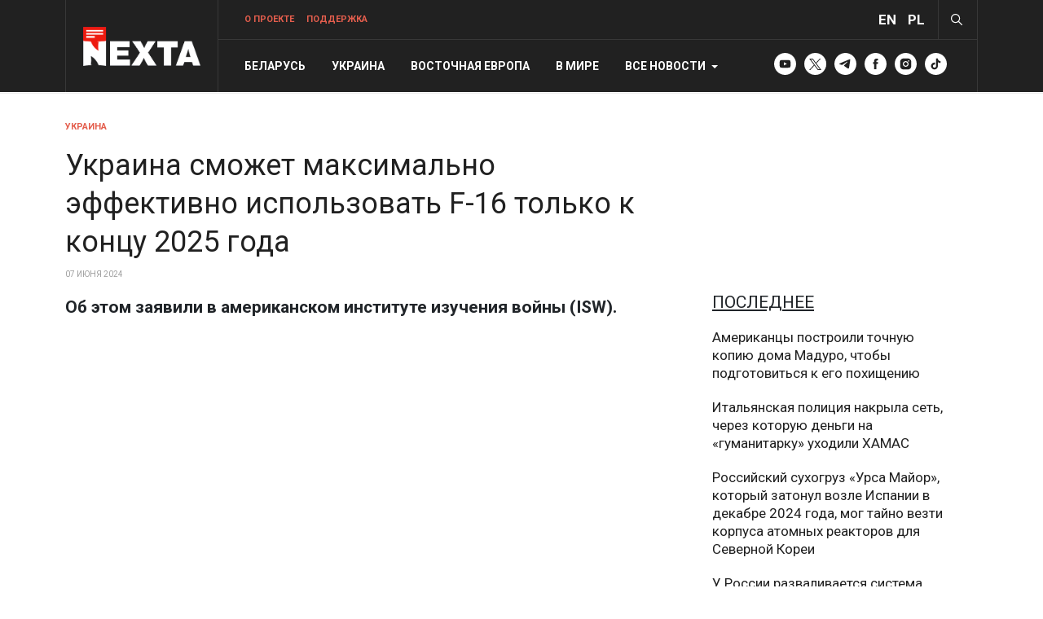

--- FILE ---
content_type: text/html; charset=utf-8
request_url: https://nexta.tv/ukraina/3615-ukraina-smozhet-maksimalno-effektivno-ispolzovat-f-16-tolko-k-kontsu-2025-goda
body_size: 54660
content:
<!DOCTYPE html>
<html xmlns="http://www.w3.org/1999/xhtml" class="j4" xml:lang="ru-ru" lang="ru-ru" dir="ltr">

<head>
  <!-- Google tag (gtag.js) -->
<script defer src="https://www.googletagmanager.com/gtag/js?id=G-TQVR6M1VM3"></script>
<script defer>
  window.dataLayer = window.dataLayer || [];
  function gtag(){dataLayer.push(arguments);}
  gtag('js', new Date());

  gtag('config', 'G-TQVR6M1VM3');
</script>
<script defer src="https://pagead2.googlesyndication.com/pagead/js/adsbygoogle.js?client=ca-pub-6000229122477275"
     crossorigin="anonymous"></script>
  <meta charset="utf-8">
	<meta name="description" content="NEXTA — главные новости Беларуси, Украины и мира">
	<meta name="generator" content="Joomla! - Open Source Content Management">
	<title>Украина сможет максимально эффективно использовать F-16 только к концу 2025 года</title>
	<link href="/images/favicon.ico" rel="shortcut icon" type="image/vnd.microsoft.icon">
	<link href="https://nexta.tv/search?format=opensearch" rel="search" title="OpenSearch NEXTA — главные новости Беларуси, Украины и мира" type="application/opensearchdescription+xml">
<link href="/plugins/system/t4/themes/base/vendors/font-awesome5/css/all.min.css?a16d259e22112463565057be7c5c9e14" rel="stylesheet" />
	<link href="/plugins/system/t4/themes/base/vendors/font-awesome/css/font-awesome.min.css?a16d259e22112463565057be7c5c9e14" rel="stylesheet" />
	<link href="/templates/ja_blockk/js/lightbox/ekko-lightbox.css?a16d259e22112463565057be7c5c9e14" rel="stylesheet" />
	<link href="/media/vendor/awesomplete/css/awesomplete.css?1.1.5" rel="stylesheet" />
	<link href="/media/vendor/joomla-custom-elements/css/joomla-alert.min.css?0.2.0" rel="stylesheet" />
	<link href="/media/t4/optimize/css/5cfbc4f6df66d3a6139f8ebcb1ba7594.css" rel="stylesheet" />
	<link href="https://fonts.googleapis.com/css?family=Roboto%3A100%2C100i%2C300%2C300i%2C400%2C400i%2C500%2C500i%2C700%2C700i%2C900%2C900i%2C" rel="stylesheet" />
<script src="/media/vendor/jquery/js/jquery.min.js?3.7.1"></script>
	<script src="/templates/ja_blockk/js/imagesloaded.pkgd.min.js?a16d259e22112463565057be7c5c9e14"></script>
	<script src="/media/legacy/js/jquery-noconflict.min.js?647005fc12b79b3ca2bb30c059899d5994e3e34d"></script>
	<script src="/media/vendor/jquery-migrate/js/jquery-migrate.min.js?3.4.1"></script>
	<script src="/plugins/system/t4/themes/base/vendors/bootstrap/js/bootstrap.bundle.min.js?a16d259e22112463565057be7c5c9e14"></script>
	<script src="/templates/ja_blockk/js/jquery.cookie.js?a16d259e22112463565057be7c5c9e14"></script>
	<script src="/templates/ja_blockk/js/isotope.pkgd.min.js?a16d259e22112463565057be7c5c9e14"></script>
	<script src="/templates/ja_blockk/js/lightbox/ekko-lightbox.js?a16d259e22112463565057be7c5c9e14"></script>
	<script type="application/json" class="joomla-script-options new">{"joomla.jtext":{"MOD_FINDER_SEARCH_VALUE":"\u0412\u0432\u0435\u0434\u0438\u0442\u0435 \u0442\u0435\u043a\u0441\u0442...","JLIB_JS_AJAX_ERROR_OTHER":"\u041f\u0440\u043e\u0438\u0437\u043e\u0448\u043b\u0430 \u043e\u0448\u0438\u0431\u043a\u0430 \u043f\u0440\u0438 \u043f\u043e\u043b\u0443\u0447\u0435\u043d\u0438\u0438 \u0434\u0430\u043d\u043d\u044b\u0445 JSON. \u041a\u043e\u0434 \u0441\u043e\u0441\u0442\u043e\u044f\u043d\u0438\u044f HTTP %s.","JLIB_JS_AJAX_ERROR_PARSE":"\u041f\u0440\u043e\u0438\u0437\u043e\u0448\u043b\u0430 \u043e\u0448\u0438\u0431\u043a\u0430 \u043f\u0430\u0440\u0441\u0438\u043d\u0433\u0430 \u043f\u0440\u0438 \u043e\u0431\u0440\u0430\u0431\u043e\u0442\u043a\u0435 \u0434\u0430\u043d\u043d\u044b\u0445 JSON:<br><code style=\"color:inherit;white-space:pre-wrap;padding:0;margin:0;border:0;background:inherit;\">%s<\/code>","ERROR":"\u041e\u0448\u0438\u0431\u043a\u0430","MESSAGE":"\u0421\u043e\u043e\u0431\u0449\u0435\u043d\u0438\u0435","NOTICE":"\u0412\u043d\u0438\u043c\u0430\u043d\u0438\u0435","WARNING":"\u041f\u0440\u0435\u0434\u0443\u043f\u0440\u0435\u0436\u0434\u0435\u043d\u0438\u0435","JCLOSE":"\u0417\u0430\u043a\u0440\u044b\u0442\u044c","JOK":"\u041e\u043a","JOPEN":"\u041e\u0442\u043a\u0440\u044b\u0442\u044c"},"finder-search":{"url":"\/component\/finder\/?task=suggestions.suggest&format=json&tmpl=component&Itemid=280"},"system.paths":{"root":"","rootFull":"https:\/\/nexta.tv\/","base":"","baseFull":"https:\/\/nexta.tv\/"},"csrf.token":"1a0f7b6c9c96793b610285456427ce3b"}</script>
	<script src="/media/system/js/core.min.js?ee06c8994b37d13d4ad21c573bbffeeb9465c0e2"></script>
	<script src="/media/com_finder/js/finder-es5.min.js?e6d3d1f535e33b5641e406eb08d15093e7038cc2" nomodule defer></script>
	<script src="/media/system/js/messages-es5.min.js?c29829fd2432533d05b15b771f86c6637708bd9d" nomodule defer></script>
	<script src="/media/vendor/bootstrap/js/bootstrap-es5.min.js?5.3.2" nomodule defer></script>
	<script src="/media/vendor/awesomplete/js/awesomplete.min.js?1.1.5" defer></script>
	<script src="/media/com_finder/js/finder.min.js?a2c3894d062787a266d59d457ffba5481b639f64" type="module"></script>
	<script src="/media/system/js/messages.min.js?7f7aa28ac8e8d42145850e8b45b3bc82ff9a6411" type="module"></script>
	<script src="/media/vendor/bootstrap/js/dropdown.min.js?5.3.2" type="module"></script>
	<script src="/media/vendor/bootstrap/js/collapse.min.js?5.3.2" type="module"></script>
	<script src="/media/t4/optimize/js/e4f82fcc9e1a6d6c1c1981d786ecf86e.js"></script>
	<meta property="og:description" content="Об этом заявили в американском институте изучения войны (ISW).
"><meta property="og:image" content="https://nexta.tv/images/articles/2024/7/1200_0_1651495144-1339.jpg#joomlaImage://local-images/articles/2024/7/1200_0_1651495144-1339.jpg?width=1200&height=675"><meta property="og:image:width" content="1200"><meta property="og:image:height" content="630"><meta property="article:tag" content="" />


  <!--[if lt IE 9]>
    <script src="/media/jui/js/html5.js"></script>
  <![endif]-->
  <meta name="viewport"  content="width=device-width, initial-scale=1, maximum-scale=1, user-scalable=yes"/>
  <style  type="text/css">
    @-webkit-viewport   { width: device-width; }
    @-moz-viewport      { width: device-width; }
    @-ms-viewport       { width: device-width; }
    @-o-viewport        { width: device-width; }
    @viewport           { width: device-width; }
  </style>
  <meta name="HandheldFriendly" content="true"/>
  <meta name="apple-mobile-web-app-capable" content="YES"/>
  <!-- //META FOR IOS & HANDHELD -->
  <link href="/templates/ja_blockk/css/style.css" rel="stylesheet">
<style>
div#t4-body-top-1.v_2 .col-md-3 {
    padding-right: 16px;
    padding-left: 16px;
}
div#t4-body-top-1.v_2 .jacl-item__title {
    -webkit-line-clamp: none;
}
@media (max-width: 768px) {
    div#t4-body-top-1.v_2 .row .body-top-1 {
        order: 0;
    }
    div#t4-body-top-1.v_2 .row .body-top-left {
        order: 1;
    }
    div#t4-body-top-1.v_2 .row .body-top-right {
        display: none;
    }
    .duble_position.tv-block {
        margin-top: 0!important;
    }
}


.about-block {
    margin-top: 50px;
}
.about-block > div {
    width: 50%;
    float: left;
}
.about-block .block-left p {
    opacity: 0.6;
    font-size: 1.2rem;
	padding-right: 50px;
}
.about-block .block-right img {
    border-radius: 15px;
}
.about-block .team-block {
    display: flex;
    flex-direction: row;
}
.about-block .team-block img {
    width: 60px;
    height: 60px;
	position: relative;
    object-fit: cover;
    object-position: top;
    border-radius: 50px;
    border: 3px solid #212121;
    box-shadow: -10px 0 20px rgba(0, 0, 0, 0.5);
}
.about-block .team-block > div {
    margin: 20px 0 0 0;
}
.about-block .team-block img:nth-child(2), .about-block .team-block img:nth-child(3), 
.about-block .team-block img:nth-child(4), .about-block .team-block img:nth-child(5), 
.about-block .team-block img:nth-child(6), .about-block .team-block img:nth-child(7) {
    margin-left: -25px;
}
.about-block .team-block div:nth-child(2) p {
    color: #fff;
    opacity: 1;
    font-size: 0.8rem;
    padding: 10px 0 0 20px;
    text-transform: uppercase;
}
.about-block .team-block div:nth-child(2) p span {
    color: #ee1a0f;
    font-weight: 500;
}





.jacl-layout.tv-block .heading-desc,
a.support-link.nav-link, .moduletable.tv-block {
    display: none;
}
.layout-gaming-3 a.support-link.nav-link {
    display: block;
}
a.support-link.nav-link span {
    font-weight: 600;
    color: #e45e4d;
}
.layout-gaming-3 .google-auto-placed, .layout-gaming-3 ins,
.layout-gaming-3 div#t4-main-body, .layout-gaming-3 div#t4-breadcrumbs {
    display: none !important;
}
.layout-gaming-3 div#t4-footnav .t4-col:nth-child(3) {
    padding: 20px!important;
}
.layout-gaming-3 .container {
    padding: 0;
}
.layout-gaming-3 #t4-mainnav .t4-header-inner {
    max-width: 1152px!important;
    margin: auto;
}
.layout-gaming-3 .moduletable.about-header {
    max-width: 1151px;
    margin: 0 auto;
    color: #fff;
	border: unset;
    padding: 120px 0
}
.layout-gaming-3 .moduletable.about-header h3 {
    color: #fff;
    text-transform: unset;
    width: 50%;
    font-size: 42px;
}
.layout-gaming-3 .t4-megamenu>.navbar-nav>li>a {
    text-transform: unset !important;
    font-weight: 400;
}
.header-theme-dark .masthead {
    border-top: 1px solid rgba(255, 255, 255, .2);
}
.header-theme-dark .masthead .about-header {
    padding: 30px 0;
}
.t4-section.background {
    background: #212121;
}
.moduletable.about-module > h3,
.moduletable.about-resource > h3,
.moduletable.about-media > h3 {
    text-align: center;
    font-size: 32px;
    font-weight: 500;
    max-width: 250px;
    display: block;
    margin: 50px auto;
}
.moduletable.about-module,
.moduletable.about-media {
    border: unset;
    padding: 0;
}
.moduletable.about-resource > h3 {
    color: #fff;
    max-width: unset!important;
}
.moduletable.about-resource,
.moduletable.about-desc {
    border: unset;
    padding: 0;
}
.about-resource ul {
    padding: 0;
}
.about-resource ul li {
    list-style: none;
    clear: both;
    margin-bottom: 20px;
}
.about-resource ul li span {
    font-weight: 600;
}
.about-resource ul li a {
    color: #666;
}
.about-resource ul li a span {
    color: #212529;
}
.about-resource ul li img {
    width: 50px;
    border-radius: 50px;
    float: left;
	margin-right: 10px;
}
.about-resource .item:nth-child(4) ul li img,
.about-resource .item:nth-child(5) ul li img,
.about-resource .item:nth-child(6) ul li img,
.about-resource .item:nth-child(7) ul li img,
.about-resource .item:nth-child(8) ul li img {
    width: 40px;
    margin-bottom: 20px;
}
.theme-block .item {
    position: relative;
}
.about-resource .theme-block .item {
    padding-bottom: 90px;
}
.theme-block .item .bottom-info {
    position: absolute;
    bottom: 0;
    height: 70px;
    width: 100%;
    left: 0;
    padding: 20px;
    border-top: 1px solid #E6E6E6;
}
.theme-block .item .bottom-info span {
    color: #212121;
    font-size: 24px;
    font-weight: 700;
    text-align: center;
    display: block;
}
.moduletable.about-media ul {
    display: flex;
    justify-content: space-between;
    padding: 0;
}
.moduletable.about-media ul li {
    list-style: none;
}
.moduletable.about-media ul li img {
    max-height: 30px;
    width: auto;
}
ul.about-news li {
    list-style: none;
    padding: 0 !important;
    margin: 20px 0 !important;
}
ul.about-news li a {
    display: grid;
    grid-template-columns: auto 1fr;
    align-items: center;
    gap: 16px;
    text-decoration: none;
    color: inherit;
}
ul.about-news li a img {
    width: 320px;
    height: auto;
    border-radius: 10px;
}
ul.about-news li:nth-child(1) {
    margin-top: 0 !important;
}
.moduletable.about-desc > h3 {
    text-align: left;
    font-size: 42px;
    font-weight: 600;
    max-width: 80%;
}
.moduletable.about-desc .custom {
    padding-right: 20px;
}
.t4-footnav .container {
    padding-top: 64px!important;
}
.t4-footer .container {
    padding-top: 32px!important;
    padding-bottom: 32px!important;
}
@media (max-width: 768px) {
.layout-gaming-3 a.support-link.nav-link,
a.support-link.nav-link {
    display: none!important;
}
  body.layout-gaming-3 {
   padding: 0!important;
}
  .layout-gaming-3 .moduletable.about-header {
    padding: 60px 15px;
  }
  .layout-gaming-3 .moduletable.about-header h3 {
    width: 100%;
    font-size: 24px;
  }
.about-block {
    display: flex;
    flex-direction: column;
    margin-top: 20px!important;
}
.about-block > div {
    width: 100%!important;
}
.about-block .block-right {
    order: 0;
}
.about-block .block-left {
    order: 1;
    margin-top: 20px!important;
}
.about-block .block-left p {
    padding-right: 0!important;
}
.about-block .team-block {
    flex-direction: column!important;
}
.stata-block ul,
.moduletable.about-media ul {
    overflow-x: auto;
    scroll-snap-type: x mandatory;
    white-space: nowrap;
    gap: 10px;
    padding: 10px 0!important;
    scrollbar-width: none;
    -ms-overflow-style: none;
}
.moduletable.about-media ul {
    gap: 30px;
    padding: 0!important;
}
.stata-block ul li,
.moduletable.about-media ul li {
    flex-shrink: 0;
    scroll-snap-align: center;
}
    .layout-gaming-3 .moduletable.about-header {
        padding: 20px 0 20px 15px!important;
    }
.moduletable.about-desc .desc-body {
    position: relative;
    max-height: 200px;
    overflow: hidden;
    transition: max-height 0.4s ease-in-out;
	padding-bottom: 30px;
}
.moduletable.about-desc .desc-body::before {
  content: "Развернуть";
  position: absolute;
  bottom: 0;
  left: 0;
  width: 100%;
  height: 50px;
  background: #212121;
  color: white;
  text-align: center;
  line-height: 50px;
  cursor: pointer;
  border-radius: 10px;
}
.moduletable.about-desc .desc-body.open {
  max-height: 100%;
  padding-bottom: 70px;
}

.moduletable.about-desc .desc-body.open::before {
  content: "Свернуть";
  background: #212121;
}
.moduletable.about-desc .desc-body p {
    display: none;
}
.moduletable.about-desc .desc-body p:nth-child(1) {
    display: block;
}
.layout-gaming-3 .container {
    padding: 0 15px;
}
.moduletable.about-desc > h3 {
    text-align: left;
    font-size: 27px;
    max-width: 80%;
    margin: 0 0 20px 0;
    text-transform: unset;
    font-weight: 800;
}
.moduletable.about-desc .custom {
    padding-right: 0px;
}
div#t4-body-top-5 {
    padding-top: 0;
}
ul.about-news {
    padding: 0!important;
    display: flex!important;
    overflow-x: auto;
    scroll-snap-type: x mandatory;
    gap: 20px;
    padding: 10px;
}
ul.about-news li {
    padding: 0 !important;
    margin: 0 !important;
    flex-shrink: 0;
    justify-content: center;
    scroll-snap-align: center;
}
ul.about-news li a {
    display: block;
    width: 300px;
}
.moduletable.about-module > h3,
.moduletable.about-resource > h3,
.moduletable.about-media > h3 {
    text-align: left!important;
    font-size: 27px!important;
    text-transform: unset!important;
    font-weight: 600!important;
    margin: 20px 0 30px 0!important;
}
.theme-block {
    overflow-x: auto;
    scroll-snap-type: x mandatory;
    gap: 10px;
}
.theme-block .item {
    flex: unset!important;
    min-width: unse!importantt;
    width: 100%!important;
}
.head-soc {
    display: block;
    float: left;
    margin: 0 5px;
}
.head-soc a img {
    width: 27px;
}
.layout-gaming-3 #t4-mainnav {
max-width: unset!important;
}
.t4-footnav .container {
    padding-top: 20px!important;
}
}



li.item-author,
.jacl-item__meta ul li::after {
    display: none!important;
}
.jacl-item__media,
.layout-sublayout-magz3 .item-page .item-image {
    background-color: #edeff0;
    background-image: url(https://nexta.tv/images/N-mono.svg);
    background-repeat: no-repeat;
    background-position: center center;
    background-size: 50%;
}
.layout-sublayout-magz3 .item-page .item-image {
	min-height: 350px;
}
.layout-sublayout-magz3 .item-page .item-image figcaption {
	background: #fff;
	margin-top: 0px;
    padding: 10px 0 0 0;
}
.head-lang a {
    font-size: 17px;
    font-weight: 700;
    color: #fff;
}
.theme-toggle {
    padding: 0 40px 0 10px;
}
div#t4-body-top-1 {
    padding-top: 0px;
}
.t4-offcanvas .t4-off-canvas-header {
    background-color: #212121!important;
    padding-bottom: 17px!important;
}
.t4-offcanvas .t4-off-canvas-body .t4-module {
    margin-bottom: 1.1334rem!important;
}
.t4-offcanvas .t4-off-canvas-header .close span {
    color: #fff!important;
}
.module.red {
    position: sticky;
    top: 10px;
}
.moduletable.sticky {
    position: sticky;
    top: 10px;
}
.duble_position {
    margin-bottom: 50px;
}
li.nav-item.dropdown {
    position: unset!important;
}
.dropdown-menu.width100 {
    margin-left: -205px!important;
    left: 0!important;
    position: absolute!important;
    background: #222;
}
.dropdown-menu.width100 p, .dropdown-menu.width100 a, 
.dropdown-menu.width100 li, .dropdown-menu.width100 span {
    color: #fff!important;
}
ul.tags-menu {
    display: block!important;
}
ul.tags-menu li {
    float: left!important;
    margin: 0 10px 0 0!important;
	padding: 0 15px 0 0;
}
ul.tags-menu li:before {
    content: '#';
    display: block;
    float: left;
    padding: 8px 0;
	margin-right: 3px;
}
.t4-megamenu .mega-inner .navbar-nav li + li {
    margin-top: 0!important;
}
.highlight-item .jacl-item__tags {
    position: absolute;
    top: 0;
    margin-top: -31px!important;
}
.jacl-item__tags .tags li {
    display: none;
}
.jacl-item__tags .tags li.tag-351,
.jacl-item__tags .tags li.tag-352,
.jacl-item__tags .tags li.tag-353,
.jacl-item__tags .tags li.tag-357,
.jacl-item__tags .tags li.tag-361,
.jacl-item__tags .tags li.tag-362 {
    display: block;
	float: left;
}
.jacl-item__tags .tags li.tag-351 a,
.jacl-item__tags .tags li.tag-352 a,
.jacl-item__tags .tags li.tag-353 a,
.jacl-item__tags .tags li.tag-357 a,
.jacl-item__tags .tags li.tag-361 a,
.jacl-item__tags .tags li.tag-362 a {
    background: #212121;
    color: #fff;
    padding: 10px 15px;
    font-size: 11px;
    border: none;
}
.jacl-item__tags .tags li a:hover {
	color:#fff!important;
}
.layout-4 .highlight-item .jacl-item__tags {
	position: unset!important;
	margin: 0 auto!important;
}
.layout-4 .highlight-item .jacl-item__tags .tags li a {
	background: #e45e4d;
	font-weight: bold;
}
.layout-4 .jacl-item__title,
.layout-13 .jacl-item__title {
	margin-bottom: 5px!important;
}
.layout-4 .jacl-item__tags,
.layout-13 .jacl-item__tags {
    margin-top: 5px;
}
.layout-4 .tags li a,
.layout-13 .tags li a {
	padding: 7px 10px!important;
    font-size: 11px!important;
}
.mod-articlesnews__item {
    display: flex;
    flex-wrap: wrap;
    margin-bottom: 20px;
}
.mod-articlesnews__item h5 {
    flex-basis: 70%;
    order: 1;
    font-size: 21px;
    padding: 0 0 0 20px;
    margin: 0;
}
.content-article .mod-articlesnews__item {
	display: block;
}
.content-article .mod-articlesnews__item h5 {
	font-weight: bold;
}
.other-home .mod-articlesnews__item,
.other-top .mod-articlesnews__item {
	margin-bottom: 0px;
}
.other-top h5,
.other-home h5 {
    margin-bottom: 20px!important;
}
.com-content-article.default-author .article-title figure {
    width: 150px;
    height: 150px;
	min-height: unset;
    float: left;
    margin-right: 20px;
    overflow: hidden;
    border-radius: 200px;
}
.moduletable.author-mod {
    border: unset;
    padding: 0;
}
.default-author .row.has-sidebar {
    width: 100%;
}
.moduletable.author-mod h3 {
    font-size: 21px;
    font-weight: 400;
    text-decoration: underline;
}
.moduletable.author-mod .mod-articlesnews__item {
    display: block!important;
    margin-bottom: 20px;
	margin-right: 3%;
    width: 30%;
    float: left;
    position: relative;
}
.moduletable.author-mod .mod-articlesnews__item h5 {
    flex-basis: unset;
    order: unset!important;
    font-size: 24px;
    padding: 0 20px 20px 20px;
    margin: unset!important;
    position: absolute;
    color: #fff;
    bottom: 20px;
}
.moduletable.author-mod .mod-articlesnews__item h5 a{
    color: #fff;
	display: block;
}
.jacl-item__media.media-12-15 img {
    -o-object-position: top!important;
    object-position: top!important;
}
.jacl-item__introtext strong {
    font-weight: normal;
}
ins.adsbygoogle {
    margin-bottom: 30px;
}
body.support .t4-masthead .t4-masthead-inner {
    display: none;
}
body.support .t4-masthead {
    padding: 15px 0;
}
@media (max-width: 770px) {
   .theme-toggle {
      padding: 0 0 0 10px;
   }
   .mod-articlesnews__item h5 {
      font-size: 16px;
      padding: 0 0 0 10px;
   }
   .content-article .mod-articlesnews__item h5 {
      padding: 0;
	  font-weight: bold;
   } 
   .moduletable.author-mod .mod-articlesnews__item {
	  margin-right: 3%;
      width: 47%;
   }
   div#t4-footnav .t4-col:nth-child(3) {
      order: 0;
	  padding: 0 20px;
   }
   div#t4-footnav .t4-col:nth-child(2) {
      order: 1;
   }
   div#t4-footnav .t4-col:nth-child(1) {
      display: none;
   }
   div#t4-footnav .t4-col:nth-child(3) p:nth-child(4) {
      clear: both;
      width: 100%;
   }
   .layout-4 .jacl-item-wrap__media,
   .layout-14 .jacl-item-wrap__media {
      display: none;
   }
   .other-top h5,
   .other-home h5   {
      flex-basis: unset;
      padding: 0 !important;
   }
   .row .other-top,
   .row .other-home   {
      order: 0;
   }
   .row .body-bot-2 {
      order: 1;
   }
   body.support .t4-masthead {
      padding: 15px 0 0 0;
   }
   body.support .t4-masthead .t4-masthead-inner {
      display: block;
   }
   body.support .t4-masthead-inner {
      padding: 20px 0 0 0;
   }
   body.support .t4-section-inner h2 {
      text-align: left;
   }
   .module-title span,
   body.support .intro-text h1 {
      display: none;
   }
   .layout-sublayout-magz3 .item-page .item-image {
	  min-height: unset;
   }
   .moduletable.author-mod ul li:nth-child(1) h3 {
      font-size: 19px!important;
      padding: 15px 50px!important;
   }
   .moduletable.author-mod ul li:nth-child(1) p.author {
      font-weight: 900!important;
      bottom: 60px!important;
   }
   .moduletable.author-mod ul li:nth-child(4) {
	  margin-bottom: 30px!important;
   }
}
.mod-articlesnews__item figure {
    flex-basis: 30%;
    order: 0;
}
@media (min-width: 770px) {
    .moduletable.no-image {
	    border: unset;
		padding: 0;
		margin-top: 0;
		
	}
	.other-top .no-image,
    .other-home .no-image {
        padding-left: 27px!important;
    }
	.moduletable.no-image h3 {
	    font-size: 21px;
        font-weight: 400;
        line-height: 24px;
        margin-bottom: 20px;
        padding: 0;
        position: relative;
        text-transform: uppercase;
        text-decoration: underline;
	}
    .no-image .mod-articlesnews__item h5 {
        flex-basis: 100%;
    }
    .no-image .mod-articlesnews__item figure {
        display:none;
    }
	.no-image .mod-articlesnews__item h5 {
	    font-size: 17px;
		padding: 0;
	}
    .com-content-article.default-2 .article-title {
        max-width: 66%;
    }
}
.main-bottom-1 .moduletable,
.moduletable.no-image {
    padding: 0;
    margin: 0;
    border: unset;
	margin-bottom: 50px;
}
.moduletable.no-image {
    margin-bottom: 20px;
}
.main-bottom-1 .moduletable h3,
.moduletable.no-image h3 {
    font-size: 21px;
    font-weight: 400;
    line-height: 24px;
    margin-bottom: 20px;
    padding: 0;
    position: relative;
    text-transform: uppercase;
    text-decoration: underline;
}
.mod-articlesnews__item p,
.mod-articlesnews__item figure figcaption  {
    display: none;
}
p.select {
    border-left: 3px solid #ff0000;
    padding-left: 15px;
    background: #f3f3f3;
    border-radius: 5px;
}
.com-content-article.default-2.modads dl.article-info.text-muted {
    margin-bottom: 15px;
}
.com-content-article.default-2.modads .intro-text {
    font-size: 21px;
}
.com-content-article.default-2.modads .com-content-article__body {
    margin-top: 15px;
}
.moduletable.author-mod ul li p.author {
    order: 0;
    display: block;
    margin-bottom: 10px;
    line-height: 2;
}
.moduletable.author-mod ul li p.author:before {
    content: '';
    display: block;
    width: 80px;
    height: 80px;
    float: left;
    background-color: #edeff0;
    background-image: url(https://nexta.tv/images/N-mono.svg);
    background-repeat: no-repeat;
    background-position: center center;
    background-size: 80%;
    border-radius: 100px;
    margin-right: 20px;
}
.moduletable.author-mod ul li:nth-child(1) {
    -webkit-box-flex: 0;
    -ms-flex: 0 0 100%;
    flex: 0 0 100%;
    max-width: 100%;
	margin-bottom: 30px;
}
.moduletable.author-mod .item-image {
    display: none;
}
.moduletable.author-mod ul li {
    display: flex;
    flex-direction: column;
    margin-bottom: 50px;
}
.moduletable.author-mod ul li h3 {
    order: 1;
	font-size: 17px;
    line-height: 1.4;
    text-decoration: unset;
    width: calc(100% - 100px);
    margin: -60px 0 0 100px;
}
.moduletable.author-mod ul li p {
    display: none;
}
.moduletable.author-mod ul li p.author {
	order: 0;
    display: block;
	margin-bottom: 10px;
}
.moduletable.author-mod ul li:nth-child(1) a {
    display: block!important;
	margin: 0;
}
.moduletable.author-mod ul li:nth-child(1) a:after {
    content: '';
    display: block;
    position: absolute;
    width: 96%;
    height: 100%;
    top: 0;
    background: linear-gradient(to top, rgba(0, 0, 0, .4), transparent);
}
.moduletable.author-mod ul li:nth-child(1) h3 {
    bottom: 0px;
    position: absolute;
    margin: 0 auto;
    width: 96%;
    text-align: center;
    font-size: 30px;
    color: #fff;
    text-decoration: unset;
    padding: 32px 20%;
    line-height: 1.3333;
}
.moduletable.author-mod ul li:nth-child(1) h3 a {
    background: none !important;
    color: #fff;
}
.moduletable.author-mod ul li:nth-child(1) p,
.moduletable.author-mod ul li:nth-child(1) h3 a:after {
    display:none;
}
.moduletable.author-mod ul li:nth-child(1) p.author {
    display: block;
    position: absolute;
    color: #fff;
    bottom: 130px;
    width: 96%;
    text-align: center;
    font-size: 17px;
}
.moduletable.author-mod ul li:nth-child(1) p.author:before {
	display: none;
}
.moduletable.author-mod ul li:nth-child(4),
.moduletable.author-mod ul li:nth-child(5) {
    margin-bottom: 0;
}
.t4-megamenu.animate .dropdown.show.animating>.dropdown-menu,
.t4-megamenu.animate .dropdown.animating.open>.dropdown-menu {
    z-index: 9999999999;
}
body.support .sidebar-r h3.module-title {
    display: none !important;
}
.body_donate_div {
    display: flex;
    flex-wrap: wrap;
    gap: 10px;
}
.body_donate_div > a {
    flex: 1 1 calc(50% - 10px);
    display: block;
	background: #f8f9fa;
	margin-bottom: 20px;
	border: 1px solid #ededed;
    border-radius: 5px 5px 0 0;
	padding-bottom: 10px;
	box-shadow: 1px 4px 6px 1px rgb(0 0 0 / 6%);
}
.body_donate_div .donate_block_header {
    display: inline-block;
    width: 100%;
	padding: 10px 20px;
}
.body_donate_div > a .donate_block_alt {
    color: #212121;
    padding: 0 20px;
    font-size: 15px;
	text-align: center;
}
.body_donate_div > a.patreon .donate_block_header {
    background: #212121;
}
.body_donate_div > a.paypal .donate_block_header {
    background: #128aed;
}
.body_donate_div > a.youtube .donate_block_header {
    background: #ee1a0f;
}
.body_donate_div > a .donate_block_icon {
    float: left;
}
.body_donate_div > a .donate_block_icon img {
    height: 30px;
}
.body_donate_div > a h3 {
    color: #fff;
    float: left;
    display: block;
    margin: 0 0 0 15px;
    font-size: 24px!important;
	line-height: 31px;
    font-weight: 500!important;
	text-transform: unset!important;
}
.body_donate_div > a .donate_button {
    margin: 10px 20px;
    padding: 5px 10px;
    background: #fff;
    color: #000;
    opacity: 1;
    border: 1px solid #ededed;
    text-align: center;
	font-weight: bold;
}
.body_donate_div > a .donate_button:hover {
    opacity: 0.7;
}
body.support .intro-text iframe,
body.support .intro-text h3.thank_you {
    display: none;
}
@media (max-width: 770px) {
   .body_donate_div > a {
      flex: 0 0 100%;
   }
   .body_donate_div {
      margin-top: 20px;
   }
   body.support .intro-text iframe,
   body.support .intro-text h3.thank_you {
      display: block;
  }
  .t4-off-canvas-body .module-title span {
	  display: block;
	  text-transform: none !important;
  }
}
.t4-module.module-inner.mobile {
	display: none;
}
@media (max-width: 770px) {
	.t4-module.module-inner.mobile {
		display: block;
	}
}
.t4-module .module-inner ul.nav-menu li,
.t4-module.module-inner ul.nav-menu li {
    list-style-type: none;
    margin-bottom: 20px;
}
.t4-module .module-inner ul.nav-menu li a,
.t4-module.module-inner ul.nav-menu li a {
    font-size: 21px;
    padding: 0;
    color: #212121;
    text-decoration: underline;
    font-weight: 400;
    line-height: 24px;
}

.t4-module.module-inner.mobile ul {
    padding: 0;
    margin-bottom: 40px;
}
.t4-module.module-inner.mobile li a {
    font-size: 24px!important;
	font-weight: 500 !important;
}


        .fixed-tab {
            position: fixed;
            left: -60px; /* Скрыта за пределами экрана */
            top: 50%;
            transform: translateY(-50%);
            background-color: #212121;
            color: white;
            padding: 0;
            transition: left 0.3s ease;
			z-index: 999;
        }
        .fixed-tab.show {
            left: 0;
        }
        .menu-mob {
            position: fixed;
            top: 0;
            left: -90%;
            width: 90%;
            height: 100%;
            background: #333;
            color: white;
            transition: left 0.3s ease;
            padding: 20px;
        }
        .menu-mob a {
            color: white;
            display: block;
            margin: 10px 0;
            text-decoration: none;
        }
        .menu-mob.active {
            left: 0;
			z-index: 99;
        }
        .menu-toggle {
            position: fixed;
            top: 20px;
            right: 20px;
            font-size: 18px;
            color: blue;
            cursor: pointer;
        }
		div#fixedTab .menu-toggle {
            position: unset;
        }
        div#fixedTab .menu-toggle:before {
            content: "\f0c9";
            display: block;
            font: normal normal normal 14px / 1 FontAwesome;
            font-size: 18px;
            padding: 20px;
            color: #fff;
        }
.menu-mob.active a.menu-toggle:before {
    content: "x";
    display: block;
    font: normal normal normal 14px / 1 FontAwesome;
    font-size: 18px;
    padding: 0 10px 0 0;
    color: #fff;
}
@media (min-width: 768px) {
    .fixed-tab, .menu-mob {
        display: none; /* Скрываем на десктопе */
    }
}
@media (max-width: 768px) {
    .jacl-layout.tv-block {
        background: #212121;
        margin: 20px -16px 0 -16px;
        padding: 20px;
    }
    .moduletable.tv-block {
	    display: block;
        background: #212121;
        margin: 0 -16px 20px -16px !important;
        padding: 20px;
    }
    .jacl-layout.tv-block h2 {
        color: #fff;
        font-size: 24px;
    }
    .jacl-layout.tv-block .jacl-layout__body .jacl-row,
    .moduletable.tv-block ul {
        display: flex;
        overflow-x: auto;
        flex-wrap: nowrap;
        scroll-snap-type: x mandatory;
        -webkit-overflow-scrolling: touch;
        scrollbar-width: none;
    }
    .jacl-layout.tv-block .jacl-layout__body .jacl-row .jacl-col-12,
    .moduletable.tv-block ul li	{
        flex: 0 0 auto;
        width: 80vw;
        scroll-snap-align: start;
        margin-right: 16px;
    }
    .moduletable.tv-block ul li img {
        width: 70px;
        margin-bottom: 30px;
        border-radius: 100px;
        float: left;
        margin-right: 10px;
    }
	.moduletable.tv-block ul li a {
        font-size: 18px;
    }
    .jacl-layout.tv-block a,
    .moduletable.tv-block a {
        color: #fff;
    }
	.jacl-layout.tv-block h3.jacl-item__title {
        font-size: 21px;
    }
    div#t4-body-top-5 .t4-col {
        display: flex;
        flex-direction: column;
    }
    div#t4-body-top-5 .jacl-layout,
    .body-top-5 > div.custom,
    .body-bot-2 > div.custom {
        order: 1;
    }
    div#t4-body-top-5 .tv-block {
        order: 0 !important;
    }
	.video-wrapper {
        position: relative;
        width: calc(100% + 32px);
        padding-bottom: 56.25%;
        height: 0;
        overflow: hidden;
    }
    .video-wrapper iframe {
        position: absolute;
        top: 0;
        left: 0;
        width: 100%;
        height: 100%;
        border: 0;
    }
}
.com-content-article-video {
    display: flex;
    width: 100%;
	background: #212121;
    padding: 20px;
    color: #fff;
}
.com-content-article-video h1, .com-content-article-video a,
.com-content-article-video h3, .com-content-article-video h2,
.com-content-article-video p {
    color: #fff;
}
.com-content-article-video .com-content-article {
    flex: 0 0 65%;
}
.com-content-article-video .has-sidebar {
    flex: 0 0 35%;
    display: block !important;
}
.com-content-article-video dl.article-info {
    display: none;
}
.com-content-article-video .video-wrapper {
    position: relative;
    width: 100%;
    padding-bottom: 56.25%;
    height: 0;
    overflow: hidden;
}
.com-content-article-video .video-wrapper iframe {
    position: absolute;
    top: 0;
    left: 0;
    width: 100%;
    height: 100%;
    border: 0;
}
.com-content-article-video .jacl-row.normal-gutters {
    margin-left: 10px;
    margin-right: 0;
}
.com-content-article-video h3.jacl-item__title {
    font-size: 16px;
    -webkit-line-clamp: 4;
}
.com-content-article-video .com-content-article .article-title {
    max-width: 100%!important;
}
@media (max-width: 768px) {
    .com-content-article-video .jacl-row.normal-gutters {
        margin-left: 0px;
	}
    .com-content-article-video {
	    flex-direction: column;
        margin-left: -16px;
        margin-top: -35px;
        width: calc(100% + 32px);
		padding: 20px;
	}
	.com-content-article-video .layout-4 .jacl-item-wrap__media,
	.com-content-article-video .layout-14 .jacl-item-wrap__media {
	    display: block!important;
	}
	.com-content-article-video .jacl-layout.tv-block,
    .com-content-article-video .moduletable.tv-block {
	    margin: 0!important;
		padding: 20px 0;
	}
	.com-content-article-video .jacl-layout.tv-block .jacl-layout__body .jacl-row .jacl-col-12 {
	    width: 70vw;
	}
	.com-content-article-video .moduletable.tv-block ul li {
	    width: 75vw;
	}
	.com-content-article-video .jacl-layout.tv-block .jacl-layout__body .jacl-row .jacl-col-12,
	.com-content-article-video .moduletable.tv-block ul li {
	    list-style-type: none;
	}
	.com-content-article-video .com-content-article {
        display: flex;
        flex-direction: column;
    }
	.com-content-article-video .com-content-article .intro-text {
        order: 0;
		margin-bottom: 20px;
    }
    .com-content-article-video .com-content-article .category {
        order: 1;
    }
	.com-content-article-video .com-content-article .article-title {
        order: 2;
    }
	.com-content-article-video .com-content-article .article-title h1 {
        margin-top: 0;
    }
}
</style>

    <script>
        document.addEventListener("scroll", function () {
            let tab = document.getElementById("fixedTab");
            if (window.scrollY > 100) {
                tab.classList.add("show");
            } else {
                tab.classList.remove("show");
            }
        });
    </script>
</head>

<body class="site-magz-2 navigation-magz-3 theme-default layout-sublayout-magz3 nav-breakpoint-xl navigation-hide com_content view-article item-376" data-jver="4">
  <link href="/templates/ja_blockk/css/style.css" rel="stylesheet">
<style>
.layout-gaming-3 .google-auto-placed, .layout-gaming-3 ins,
.layout-gaming-3 div#t4-main-body, .layout-gaming-3 div#t4-breadcrumbs {
    display: none !important;
}
.layout-gaming-3 div#t4-footnav .t4-col:nth-child(3) {
    padding: 20px!important;
}
.layout-gaming-3 .container {
    padding: 0;
}
.layout-gaming-3 #t4-mainnav .t4-header-inner {
    max-width: 1152px!important;
    margin: auto;
}
.layout-gaming-3 .moduletable.about-header {
    max-width: 1151px;
    margin: 0 auto;
    color: #fff;
	border: unset;
    padding: 120px 0
}
.layout-gaming-3 .moduletable.about-header h3 {
    color: #fff;
    text-transform: unset;
    width: 50%;
    font-size: 42px;
}
.layout-gaming-3 .t4-megamenu>.navbar-nav>li>a {
    text-transform: unset !important;
    font-weight: 400;
}
.header-theme-dark .masthead {
    border-top: 1px solid rgba(255, 255, 255, .2);
}
.header-theme-dark .masthead .about-header {
    padding: 30px 0;
}
.t4-section.background {
    background: #212121;
}
.moduletable.about-module > h3,
.moduletable.about-resource > h3,
.moduletable.about-media > h3 {
    text-align: center;
    font-size: 32px;
    font-weight: 500;
    max-width: 250px;
    display: block;
    margin: 50px auto;
}
.moduletable.about-module,
.moduletable.about-media {
    border: unset;
    padding: 0;
}
.moduletable.about-resource > h3 {
    color: #fff;
    max-width: unset!important;
}
.moduletable.about-resource,
.moduletable.about-desc {
    border: unset;
    padding: 0;
}
.about-resource ul {
    padding: 0;
}
.about-resource ul li {
    list-style: none;
    clear: both;
    margin-bottom: 20px;
}
.about-resource ul li span {
    font-weight: 600;
}
.about-resource ul li a {
    color: #666;
}
.about-resource ul li a span {
    color: #212529;
}
.about-resource ul li img {
    width: 50px;
    border-radius: 50px;
    float: left;
	margin-right: 10px;
}
.about-resource .item:nth-child(4) ul li img,
.about-resource .item:nth-child(5) ul li img,
.about-resource .item:nth-child(6) ul li img,
.about-resource .item:nth-child(7) ul li img,
.about-resource .item:nth-child(8) ul li img {
    width: 40px;
    margin-bottom: 20px;
}
.theme-block .item {
    position: relative;
}
.about-resource .theme-block .item {
    padding-bottom: 90px;
}
.theme-block .item .bottom-info {
    position: absolute;
    bottom: 0;
    height: 70px;
    width: 100%;
    left: 0;
    padding: 20px;
    border-top: 1px solid #E6E6E6;
}
.theme-block .item .bottom-info span {
    color: #212121;
    font-size: 24px;
    font-weight: 700;
    text-align: center;
    display: block;
}
.moduletable.about-media ul {
    display: flex;
    justify-content: space-between;
    padding: 0;
}
.moduletable.about-media ul li {
    list-style: none;
}
.moduletable.about-media ul li img {
    max-height: 30px;
    width: auto;
}
ul.about-news li {
    list-style: none;
    padding: 0 !important;
    margin: 20px 0 !important;
}
ul.about-news li a {
    display: grid;
    grid-template-columns: auto 1fr;
    align-items: center;
    gap: 16px;
    text-decoration: none;
    color: inherit;
}
ul.about-news li a img {
    width: 320px;
    height: auto;
    border-radius: 10px;
}
ul.about-news li:nth-child(1) {
    margin-top: 0 !important;
}
.moduletable.about-desc > h3 {
    text-align: left;
    font-size: 42px;
    font-weight: 600;
    max-width: 80%;
}
.moduletable.about-desc .custom {
    padding-right: 20px;
}
.t4-footnav .container {
    padding-top: 64px;
}
@media (max-width: 768px) {
  body.layout-gaming-3 {
   padding: 0!important;
}
  .layout-gaming-3 .moduletable.about-header {
    padding: 60px 15px;
  }
  .layout-gaming-3 .moduletable.about-header h3 {
    width: 100%;
    font-size: 24px;
  }
.about-block {
    display: flex;
    flex-direction: column;
    margin-top: 20px!important;
}
.about-block > div {
    width: 100%!important;
}
.about-block .block-right {
    order: 0;
}
.about-block .block-left {
    order: 1;
    margin-top: 20px!important;
}
.about-block .block-left p {
    padding-right: 0!important;
}
.about-block .team-block {
    flex-direction: column!important;
}
.stata-block ul,
.moduletable.about-media ul {
    overflow-x: auto;
    scroll-snap-type: x mandatory;
    white-space: nowrap;
    gap: 10px;
    padding: 10px 0!important;
    scrollbar-width: none;
    -ms-overflow-style: none;
}
.moduletable.about-media ul {
    gap: 30px;
    padding: 0!important;
}
.stata-block ul li,
.moduletable.about-media ul li {
    flex-shrink: 0;
    scroll-snap-align: center;
}
    .layout-gaming-3 .moduletable.about-header {
        padding: 20px 0 20px 15px!important;
    }
.moduletable.about-desc .desc-body {
    position: relative;
    max-height: 200px;
    overflow: hidden;
    transition: max-height 0.4s ease-in-out;
	padding-bottom: 30px;
}
.moduletable.about-desc .desc-body::before {
  content: "Развернуть";
  position: absolute;
  bottom: 0;
  left: 0;
  width: 100%;
  height: 50px;
  background: #212121;
  color: white;
  text-align: center;
  line-height: 50px;
  cursor: pointer;
  border-radius: 10px;
}
.moduletable.about-desc .desc-body.open {
  max-height: 100%;
  padding-bottom: 70px;
}

.moduletable.about-desc .desc-body.open::before {
  content: "Свернуть";
  background: #212121;
}
.moduletable.about-desc .desc-body p {
    display: none;
}
.moduletable.about-desc .desc-body p:nth-child(1) {
    display: block;
}
.layout-gaming-3 .container {
    padding: 0 15px;
}
.moduletable.about-desc > h3 {
    text-align: left;
    font-size: 27px;
    max-width: 80%;
    margin: 0 0 20px 0;
    text-transform: unset;
    font-weight: 800;
}
.moduletable.about-desc .custom {
    padding-right: 0px;
}
div#t4-body-top-5 {
    padding-top: 0;
}
ul.about-news {
    padding: 0!important;
    display: flex!important;
    overflow-x: auto;
    scroll-snap-type: x mandatory;
    gap: 20px;
    padding: 10px;
}
ul.about-news li {
    padding: 0 !important;
    margin: 0 !important;
    flex-shrink: 0;
    justify-content: center;
    scroll-snap-align: center;
}
ul.about-news li a {
    display: block;
    width: 300px;
}
.moduletable.about-module > h3,
.moduletable.about-resource > h3,
.moduletable.about-media > h3 {
    text-align: left!important;
    font-size: 27px!important;
    text-transform: unset!important;
    font-weight: 600!important;
    margin: 20px 0 30px 0!important;
}
.theme-block {
    overflow-x: auto;
    scroll-snap-type: x mandatory;
    gap: 10px;
}
.theme-block .item {
    flex: unset!important;
    min-width: unse!importantt;
    width: 100%!important;
}
.head-soc {
    display: block;
    float: left;
    margin: 0 5px;
}
.head-soc a img {
    width: 27px;
}
.layout-gaming-3 #t4-mainnav {
max-width: unset!important;
}
}



li.item-author,
.jacl-item__meta ul li::after {
    display: none!important;
}
.jacl-item__media,
.layout-sublayout-magz3 .item-page .item-image {
    background-color: #edeff0;
    background-image: url(https://nexta.tv/images/N-mono.svg);
    background-repeat: no-repeat;
    background-position: center center;
    background-size: 50%;
}
.layout-sublayout-magz3 .item-page .item-image {
	min-height: 350px;
}
.layout-sublayout-magz3 .item-page .item-image figcaption {
	background: #fff;
	margin-top: 0px;
    padding: 10px 0 0 0;
}
.head-lang a {
    font-size: 17px;
    font-weight: 700;
    color: #fff;
}
.theme-toggle {
    padding: 0 40px 0 10px;
}
div#t4-body-top-1 {
    padding-top: 0px;
}
.t4-offcanvas .t4-off-canvas-header {
    background-color: #212121!important;
    padding-bottom: 17px!important;
}
.t4-offcanvas .t4-off-canvas-body .t4-module {
    margin-bottom: 1.1334rem!important;
}
.t4-offcanvas .t4-off-canvas-header .close span {
    color: #fff!important;
}
.module.red {
    position: sticky;
    top: 10px;
}
.moduletable.sticky {
    position: sticky;
    top: 10px;
}
.duble_position {
    margin-bottom: 50px;
}
li.nav-item.dropdown {
    position: unset!important;
}
.dropdown-menu.width100 {
    margin-left: -205px!important;
    left: 0!important;
    position: absolute!important;
    background: #222;
}
.dropdown-menu.width100 p, .dropdown-menu.width100 a, 
.dropdown-menu.width100 li, .dropdown-menu.width100 span {
    color: #fff!important;
}
ul.tags-menu {
    display: block!important;
}
ul.tags-menu li {
    float: left!important;
    margin: 0 10px 0 0!important;
	padding: 0 15px 0 0;
}
ul.tags-menu li:before {
    content: '#';
    display: block;
    float: left;
    padding: 8px 0;
	margin-right: 3px;
}
.t4-megamenu .mega-inner .navbar-nav li + li {
    margin-top: 0!important;
}
.highlight-item .jacl-item__tags {
    position: absolute;
    top: 0;
    margin-top: -31px!important;
}
.jacl-item__tags .tags li {
    display: none;
}
.jacl-item__tags .tags li.tag-351,
.jacl-item__tags .tags li.tag-352,
.jacl-item__tags .tags li.tag-353,
.jacl-item__tags .tags li.tag-357,
.jacl-item__tags .tags li.tag-361,
.jacl-item__tags .tags li.tag-362 {
    display: block;
	float: left;
}
.jacl-item__tags .tags li.tag-351 a,
.jacl-item__tags .tags li.tag-352 a,
.jacl-item__tags .tags li.tag-353 a,
.jacl-item__tags .tags li.tag-357 a,
.jacl-item__tags .tags li.tag-361 a,
.jacl-item__tags .tags li.tag-362 a {
    background: #212121;
    color: #fff;
    padding: 10px 15px;
    font-size: 11px;
    border: none;
}
.jacl-item__tags .tags li a:hover {
	color:#fff!important;
}
.layout-4 .highlight-item .jacl-item__tags {
	position: unset!important;
	margin: 0 auto!important;
}
.layout-4 .highlight-item .jacl-item__tags .tags li a {
	background: #e45e4d;
	font-weight: bold;
}
.layout-4 .jacl-item__title,
.layout-13 .jacl-item__title {
	margin-bottom: 5px!important;
}
.layout-4 .jacl-item__tags,
.layout-13 .jacl-item__tags {
    margin-top: 5px;
}
.layout-4 .tags li a,
.layout-13 .tags li a {
	padding: 7px 10px!important;
    font-size: 11px!important;
}
.mod-articlesnews__item {
    display: flex;
    flex-wrap: wrap;
    margin-bottom: 20px;
}
.mod-articlesnews__item h5 {
    flex-basis: 70%;
    order: 1;
    font-size: 21px;
    padding: 0 0 0 20px;
    margin: 0;
}
.content-article .mod-articlesnews__item {
	display: block;
}
.content-article .mod-articlesnews__item h5 {
	font-weight: bold;
}
.other-home .mod-articlesnews__item,
.other-top .mod-articlesnews__item {
	margin-bottom: 0px;
}
.other-top h5,
.other-home h5 {
    margin-bottom: 20px!important;
}
.com-content-article.default-author .article-title figure {
    width: 150px;
    height: 150px;
	min-height: unset;
    float: left;
    margin-right: 20px;
    overflow: hidden;
    border-radius: 200px;
}
.moduletable.author-mod {
    border: unset;
    padding: 0;
}
.default-author .row.has-sidebar {
    width: 100%;
}
.moduletable.author-mod h3 {
    font-size: 21px;
    font-weight: 400;
    text-decoration: underline;
}
.moduletable.author-mod .mod-articlesnews__item {
    display: block!important;
    margin-bottom: 20px;
	margin-right: 3%;
    width: 30%;
    float: left;
    position: relative;
}
.moduletable.author-mod .mod-articlesnews__item h5 {
    flex-basis: unset;
    order: unset!important;
    font-size: 24px;
    padding: 0 20px 20px 20px;
    margin: unset!important;
    position: absolute;
    color: #fff;
    bottom: 20px;
}
.moduletable.author-mod .mod-articlesnews__item h5 a{
    color: #fff;
	display: block;
}
.jacl-item__media.media-12-15 img {
    -o-object-position: top!important;
    object-position: top!important;
}
.jacl-item__introtext strong {
    font-weight: normal;
}
ins.adsbygoogle {
    margin-bottom: 30px;
}
body.support .t4-masthead .t4-masthead-inner {
    display: none;
}
body.support .t4-masthead {
    padding: 15px 0;
}
@media (max-width: 770px) {
   .theme-toggle {
      padding: 0 0 0 10px;
   }
   .mod-articlesnews__item h5 {
      font-size: 16px;
      padding: 0 0 0 10px;
   }
   .content-article .mod-articlesnews__item h5 {
      padding: 0;
	  font-weight: bold;
   } 
   .moduletable.author-mod .mod-articlesnews__item {
	  margin-right: 3%;
      width: 47%;
   }
   div#t4-footnav .t4-col:nth-child(3) {
      order: 0;
	  padding: 0 20px;
   }
   div#t4-footnav .t4-col:nth-child(2) {
      order: 1;
   }
   div#t4-footnav .t4-col:nth-child(1) {
      display: none;
   }
   div#t4-footnav .t4-col:nth-child(3) p:nth-child(4) {
      clear: both;
      width: 100%;
   }
   .layout-4 .jacl-item-wrap__media,
   .layout-14 .jacl-item-wrap__media {
      display: none;
   }
   .other-top h5,
   .other-home h5   {
      flex-basis: unset;
      padding: 0 !important;
   }
   .row .other-top,
   .row .other-home   {
      order: 0;
   }
   .row .body-bot-2 {
      order: 1;
   }
   body.support .t4-masthead {
      padding: 15px 0 0 0;
   }
   body.support .t4-masthead .t4-masthead-inner {
      display: block;
   }
   body.support .t4-masthead-inner {
      padding: 20px 0 0 0;
   }
   body.support .t4-section-inner h2 {
      text-align: left;
   }
   .module-title span,
   body.support .intro-text h1 {
      display: none;
   }
   .layout-sublayout-magz3 .item-page .item-image {
	  min-height: unset;
   }
   .moduletable.author-mod ul li:nth-child(1) h3 {
      font-size: 19px!important;
      padding: 15px 50px!important;
   }
   .moduletable.author-mod ul li:nth-child(1) p.author {
      font-weight: 900!important;
      bottom: 60px!important;
   }
   .moduletable.author-mod ul li:nth-child(4) {
	  margin-bottom: 30px!important;
   }
}
.mod-articlesnews__item figure {
    flex-basis: 30%;
    order: 0;
}
@media (min-width: 770px) {
    .moduletable.no-image {
	    border: unset;
		padding: 0;
		margin-top: 0;
		
	}
	.other-top .no-image,
    .other-home .no-image {
        padding-left: 27px!important;
    }
	.moduletable.no-image h3 {
	    font-size: 21px;
        font-weight: 400;
        line-height: 24px;
        margin-bottom: 20px;
        padding: 0;
        position: relative;
        text-transform: uppercase;
        text-decoration: underline;
	}
    .no-image .mod-articlesnews__item h5 {
        flex-basis: 100%;
    }
    .no-image .mod-articlesnews__item figure {
        display:none;
    }
	.no-image .mod-articlesnews__item h5 {
	    font-size: 17px;
		padding: 0;
	}
    .com-content-article.default-2 .article-title {
        max-width: 66%;
    }
}
.main-bottom-1 .moduletable,
.moduletable.no-image {
    padding: 0;
    margin: 0;
    border: unset;
	margin-bottom: 50px;
}
.moduletable.no-image {
    margin-bottom: 20px;
}
.main-bottom-1 .moduletable h3,
.moduletable.no-image h3 {
    font-size: 21px;
    font-weight: 400;
    line-height: 24px;
    margin-bottom: 20px;
    padding: 0;
    position: relative;
    text-transform: uppercase;
    text-decoration: underline;
}
.mod-articlesnews__item p,
.mod-articlesnews__item figure figcaption  {
    display: none;
}
p.select {
    border-left: 3px solid #ff0000;
    padding-left: 15px;
    background: #f3f3f3;
    border-radius: 5px;
}
.com-content-article.default-2.modads dl.article-info.text-muted {
    margin-bottom: 15px;
}
.com-content-article.default-2.modads .intro-text {
    font-size: 21px;
}
.com-content-article.default-2.modads .com-content-article__body {
    margin-top: 15px;
}
.moduletable.author-mod ul li p.author {
    order: 0;
    display: block;
    margin-bottom: 10px;
    line-height: 2;
}
.moduletable.author-mod ul li p.author:before {
    content: '';
    display: block;
    width: 80px;
    height: 80px;
    float: left;
    background-color: #edeff0;
    background-image: url(https://nexta.tv/images/N-mono.svg);
    background-repeat: no-repeat;
    background-position: center center;
    background-size: 80%;
    border-radius: 100px;
    margin-right: 20px;
}
.moduletable.author-mod ul li:nth-child(1) {
    -webkit-box-flex: 0;
    -ms-flex: 0 0 100%;
    flex: 0 0 100%;
    max-width: 100%;
	margin-bottom: 30px;
}
.moduletable.author-mod .item-image {
    display: none;
}
.moduletable.author-mod ul li {
    display: flex;
    flex-direction: column;
    margin-bottom: 50px;
}
.moduletable.author-mod ul li h3 {
    order: 1;
	font-size: 17px;
    line-height: 1.4;
    text-decoration: unset;
    width: calc(100% - 100px);
    margin: -60px 0 0 100px;
}
.moduletable.author-mod ul li p {
    display: none;
}
.moduletable.author-mod ul li p.author {
	order: 0;
    display: block;
	margin-bottom: 10px;
}
.moduletable.author-mod ul li:nth-child(1) a {
    display: block!important;
	margin: 0;
}
.moduletable.author-mod ul li:nth-child(1) a:after {
    content: '';
    display: block;
    position: absolute;
    width: 96%;
    height: 100%;
    top: 0;
    background: linear-gradient(to top, rgba(0, 0, 0, .4), transparent);
}
.moduletable.author-mod ul li:nth-child(1) h3 {
    bottom: 0px;
    position: absolute;
    margin: 0 auto;
    width: 96%;
    text-align: center;
    font-size: 30px;
    color: #fff;
    text-decoration: unset;
    padding: 32px 20%;
    line-height: 1.3333;
}
.moduletable.author-mod ul li:nth-child(1) h3 a {
    background: none !important;
    color: #fff;
}
.moduletable.author-mod ul li:nth-child(1) p,
.moduletable.author-mod ul li:nth-child(1) h3 a:after {
    display:none;
}
.moduletable.author-mod ul li:nth-child(1) p.author {
    display: block;
    position: absolute;
    color: #fff;
    bottom: 130px;
    width: 96%;
    text-align: center;
    font-size: 17px;
}
.moduletable.author-mod ul li:nth-child(1) p.author:before {
	display: none;
}
.moduletable.author-mod ul li:nth-child(4),
.moduletable.author-mod ul li:nth-child(5) {
    margin-bottom: 0;
}
.t4-megamenu.animate .dropdown.show.animating>.dropdown-menu,
.t4-megamenu.animate .dropdown.animating.open>.dropdown-menu {
    z-index: 9999999999;
}
body.support .sidebar-r h3.module-title {
    display: none !important;
}
.body_donate_div {
    display: flex;
    flex-wrap: wrap;
    gap: 10px;
}
.body_donate_div > a {
    flex: 1 1 calc(50% - 10px);
    display: block;
	background: #f8f9fa;
	margin-bottom: 20px;
	border: 1px solid #ededed;
    border-radius: 5px 5px 0 0;
	padding-bottom: 10px;
	box-shadow: 1px 4px 6px 1px rgb(0 0 0 / 6%);
}
.body_donate_div .donate_block_header {
    display: inline-block;
    width: 100%;
	padding: 10px 20px;
}
.body_donate_div > a .donate_block_alt {
    color: #212121;
    padding: 0 20px;
    font-size: 15px;
	text-align: center;
}
.body_donate_div > a.patreon .donate_block_header {
    background: #212121;
}
.body_donate_div > a.paypal .donate_block_header {
    background: #128aed;
}
.body_donate_div > a.youtube .donate_block_header {
    background: #ee1a0f;
}
.body_donate_div > a .donate_block_icon {
    float: left;
}
.body_donate_div > a .donate_block_icon img {
    height: 30px;
}
.body_donate_div > a h3 {
    color: #fff;
    float: left;
    display: block;
    margin: 0 0 0 15px;
    font-size: 24px!important;
	line-height: 31px;
    font-weight: 500!important;
	text-transform: unset!important;
}
.body_donate_div > a .donate_button {
    margin: 10px 20px;
    padding: 5px 10px;
    background: #fff;
    color: #000;
    opacity: 1;
    border: 1px solid #ededed;
    text-align: center;
	font-weight: bold;
}
.body_donate_div > a .donate_button:hover {
    opacity: 0.7;
}
body.support .intro-text iframe,
body.support .intro-text h3.thank_you {
    display: none;
}
@media (max-width: 770px) {
   .body_donate_div > a {
      flex: 0 0 100%;
   }
   .body_donate_div {
      margin-top: 20px;
   }
   body.support .intro-text iframe,
   body.support .intro-text h3.thank_you {
      display: block;
  }
  .t4-off-canvas-body .module-title span {
	  display: block;
	  text-transform: none !important;
  }
}
.t4-module.module-inner.mobile {
	display: none;
}
@media (max-width: 770px) {
	.t4-module.module-inner.mobile {
		display: block;
	}
}
.t4-module .module-inner ul.nav-menu li,
.t4-module.module-inner ul.nav-menu li {
    list-style-type: none;
    margin-bottom: 20px;
}
.t4-module .module-inner ul.nav-menu li a,
.t4-module.module-inner ul.nav-menu li a {
    font-size: 21px;
    padding: 0;
    color: #212121;
    text-decoration: underline;
    font-weight: 400;
    line-height: 24px;
}

.t4-module.module-inner.mobile ul {
    padding: 0;
    margin-bottom: 40px;
}
.t4-module.module-inner.mobile li a {
    font-size: 24px!important;
	font-weight: 500 !important;
}


        .fixed-tab {
            position: fixed;
            left: -60px; /* Скрыта за пределами экрана */
            top: 50%;
            transform: translateY(-50%);
            background-color: #212121;
            color: white;
            padding: 0;
            transition: left 0.3s ease;
			z-index: 999;
        }
        .fixed-tab.show {
            left: 0;
        }
        .menu-mob {
            position: fixed;
            top: 0;
            left: -90%;
            width: 90%;
            height: 100%;
            background: #333;
            color: white;
            transition: left 0.3s ease;
            padding: 20px;
        }
        .menu-mob a {
            color: white;
            display: block;
            margin: 10px 0;
            text-decoration: none;
        }
        .menu-mob.active {
            left: 0;
			z-index: 99;
        }
        .menu-toggle {
            position: fixed;
            top: 20px;
            right: 20px;
            font-size: 18px;
            color: blue;
            cursor: pointer;
        }
		div#fixedTab .menu-toggle {
            position: unset;
        }
        div#fixedTab .menu-toggle:before {
            content: "\f0c9";
            display: block;
            font: normal normal normal 14px / 1 FontAwesome;
            font-size: 18px;
            padding: 20px;
            color: #fff;
        }
.menu-mob.active a.menu-toggle:before {
    content: "x";
    display: block;
    font: normal normal normal 14px / 1 FontAwesome;
    font-size: 18px;
    padding: 0 10px 0 0;
    color: #fff;
}
        @media (min-width: 768px) {
            .fixed-tab, .menu-mob {
                display: none; /* Скрываем на десктопе */
            }
        }
</style>

    <script>
        document.addEventListener("scroll", function () {
            let tab = document.getElementById("fixedTab");
            if (window.scrollY > 100) {
                tab.classList.add("show");
            } else {
                tab.classList.remove("show");
            }
        });
    </script>

<script async src="https://thetruestory.news/widget-top.iife.js"></script>
  <div class="t4-offcanvas" data-offcanvas-options='{"modifiers":"left,overlay"}' id="off-canvas-left" role="complementary" style="display:none;">
	<div class="t4-off-canvas-header">
	 		  <a href="https://nexta.tv/" title="NEXTA.TV">
	  	    	      <img class="logo-img-sm d-block d-sm-none" src="/images/Nexta_logo.png" alt="NEXTA.TV" />
	    	  	
	    	      <img class="logo-img d-none d-sm-block" src="/images/Nexta_logo.png" alt="NEXTA.TV" />
	    
	  	  </a>
	  		<button type="button" class="close js-offcanvas-close" data-dismiss="modal" aria-hidden="true">×</button>
	</div>

	<div class="t4-off-canvas-body menu-item-def" data-effect="def">
		<div class="t4-module module " id="Mod137"><div class="module-inner"><div class="module-ct"><nav class="navbar">
<ul class="nav navbar-nav ">
<li class="nav-item item-471"><a href="/belarus" itemprop="url" class=" nav-link"><span itemprop="name">Беларусь</span></a></li><li class="nav-item item-469"><a href="/ukraina" itemprop="url" class=" nav-link"><span itemprop="name">Украина</span></a></li><li class="nav-item item-470"><a href="/vostochnaya-evropa" itemprop="url" class=" nav-link"><span itemprop="name">Восточная Европа</span></a></li><li class="nav-item item-472"><a href="/v-mire" itemprop="url" class=" nav-link"><span itemprop="name">В мире</span></a></li><li class="nav-item item-322"><a href="/news" itemprop="url" class="nav-link"><span itemprop="name">Все новости</span></a></li><li class="nav-item item-476"><a href="/support" itemprop="url" class="support-link nav-link"><span itemprop="name">Поддержать</span></a></li></ul></nav></div></div></div><div class="t4-module module " id="Mod467"><div class="module-inner"><div class="module-ct"><nav class="navbar">
<ul class="nav navbar-nav ">
<li class="nav-item item-475"><a href="/about-us" itemprop="url" class="nav-link"><span itemprop="name">О проекте</span></a></li><li class="nav-item item-474"><a href="/support" itemprop="url" class="nav-link"><span itemprop="name">Поддержка</span></a></li></ul></nav></div></div></div><div class="t4-module module " id="Mod142"><div class="module-inner"><div class="module-ct">

<div class="custom"  >
	<p><strong>Чтобы связаться с нами </strong> пишите в бот приёма сообщений в Telegram <a href="https://t.me/nextamail_bot" target="_blank">@nextamail_bot</a>, на электронную почту <a href="mailto:info@nexta.tv" target="_blank">info@nexta.tv</a></p>
<div class="border-top mt-3 pt-3">
<div class="head-soc">
<a href="https://www.youtube.com/c/NEXTALive" target="_blank"><img src="/images/soc-ico/black/youtube_black_ico.svg"></a>
<a href="https://twitter.com/nexta_tv" target="_blank"><img src="/images/soc-ico/black/tx_black_ico.svg"></a>
<a href="https://t.me/nexta_live" target="_blank"><img src="/images/soc-ico/black/tg_black_ico.svg"></a>
<a href="https://www.facebook.com/nexta.tv/" target="_blank"><img src="/images/soc-ico/black/fb_black_ico.svg"></a>
<a href="https://www.instagram.com/nexta_tv" target="_blank"><img src="/images/soc-ico/black/insta_black_ico.svg"></a>
<a href="https://www.tiktok.com/@nexta_tv" target="_blank"><img src="/images/soc-ico/black/tiktok_black_ico.svg"></a>
</div>
</div>
</div>
</div></div></div><div class="t4-module module " id="Mod417"><div class="module-inner"><h3 class="module-title "><span>Ваши пожертвования помогают нам работать для вас</span></h3><div class="module-ct">

<div class="custom"  >
	<div class="body_donate_div">
     <a href="https://www.patreon.com/nexta_tv" class="donate_link patreon" target="_blank">
	      <div class="donate_block">
		       <div class="donate_block_header">
			        <div class="donate_block_icon">
					     <img src="/images/icons/patreon.svg">
				    </div>
				    <h3 class="donate_block_name">Patreon</h3>
				</div>
		   </div>
		   <div class="donate_button">Поддержать</div>
		   <div class="donate_block_alt">только для иностранных карт</div>
     </a>
	 <a href="https://www.paypal.com/paypalme/NEXTA" class="donate_link paypal" target="_blank">
	      <div class="donate_block">
		       <div class="donate_block_header">
			        <div class="donate_block_icon">
					     <img src="/images/icons/paypal.png">
					</div>
					<h3 class="donate_block_name">PayPal</h3>
				</div>
		  </div>
	      <div class="donate_button">Поддержать</div>
		  <div class="donate_block_alt">только для иностранных карт</div>
     </a>
	 <a href="https://www.youtube.com/channel/UCrp2It0yWUC7XcrWyBIQeKw/join" class="donate_link youtube" target="_blank">
	      <div class="donate_block">
		       <div class="donate_block_header">
			        <div class="donate_block_icon">
					     <img src="/images/icons/youtube.svg">
				    </div>
					<h3 class="donate_block_name">YouTube</h3>
			   </div>
          </div>
		  <div class="donate_button">Поддержать</div>
		  <div class="donate_block_alt">только для иностранных карт</div>
     </a>
</div>

    <div class="container_crypto">
        <div class="item">
            <div class="item-header">
                <img alt="Crypto Icon" src="https://nexta.tv/images/icons/trc20.webp">
                <h3>USDT (TRC20)</h3>
            </div>
            <div class="account" onclick="copyToClipboard('TB7pTVZBec9wLSavNcsMYiuENjZNBpFLhX', this)">
                <p>TB7pTVZBec9w.....uENjZNBpFLhX</p>
                <svg width="20" height="20" viewBox="0 0 20 20" fill="none" xmlns="http://www.w3.org/2000/svg">
                    <path d="M13 13H15.8C16.9201 13 17.48 13 17.9078 12.782C18.2841 12.5902 18.5905 12.2844 18.7822 11.908C19.0002 11.4802 19.0002 10.9202 19.0002 9.80005V4.20002C19.0002 3.07992 19.0002 2.51986 18.7822 2.09204C18.5905 1.71572 18.2841 1.40973 17.9078 1.21799C17.48 1 16.9203 1 15.8002 1H10.2002C9.08009 1 8.51962 1 8.0918 1.21799C7.71547 1.40973 7.40973 1.71572 7.21799 2.09204C7 2.51986 7 3.07997 7 4.20007V7.00007M1 15.8001V10.2001C1 9.07997 1 8.51986 1.21799 8.09204C1.40973 7.71572 1.71547 7.40973 2.0918 7.21799C2.51962 7 3.08009 7 4.2002 7H9.8002C10.9203 7 11.48 7 11.9078 7.21799C12.2841 7.40973 12.5905 7.71572 12.7822 8.09204C13.0002 8.51986 13.0002 9.07992 13.0002 10.2V15.8C13.0002 16.9202 13.0002 17.4802 12.7822 17.908C12.5905 18.2844 12.2841 18.5902 11.9078 18.782C11.48 19 10.9203 19 9.8002 19H4.2002C3.08009 19 2.51962 19 2.0918 18.782C1.71547 18.5902 1.40973 18.2844 1.21799 17.908C1 17.4802 1 16.9202 1 15.8001Z" stroke="#838F9B" stroke-width="2" stroke-linecap="round" stroke-linejoin="round"></path>
                </svg>
                <span class="copied-message">Скопировано</span>
            </div>
        </div>

        <div class="item">
            <div class="item-header">
                <img alt="Crypto Icon" src="https://nexta.tv/images/icons/btc.webp">
                <h3>BTC</h3>
            </div>
            <div class="account" onclick="copyToClipboard('1NFA7bjyp3UNyjeMYeXa9LmcsBFpbVQiUu', this)">
                <p>1NFA7bjyp3UN.....mcsBFpbVQiUu</p>
                <svg width="20" height="20" viewBox="0 0 20 20" fill="none" xmlns="http://www.w3.org/2000/svg">
                    <path d="M13 13H15.8C16.9201 13 17.48 13 17.9078 12.782C18.2841 12.5902 18.5905 12.2844 18.7822 11.908C19.0002 11.4802 19.0002 10.9202 19.0002 9.80005V4.20002C19.0002 3.07992 19.0002 2.51986 18.7822 2.09204C18.5905 1.71572 18.2841 1.40973 17.9078 1.21799C17.48 1 16.9203 1 15.8002 1H10.2002C9.08009 1 8.51962 1 8.0918 1.21799C7.71547 1.40973 7.40973 1.71572 7.21799 2.09204C7 2.51986 7 3.07997 7 4.20007V7.00007M1 15.8001V10.2001C1 9.07997 1 8.51986 1.21799 8.09204C1.40973 7.71572 1.71547 7.40973 2.0918 7.21799C2.51962 7 3.08009 7 4.2002 7H9.8002C10.9203 7 11.48 7 11.9078 7.21799C12.2841 7.40973 12.5905 7.71572 12.7822 8.09204C13.0002 8.51986 13.0002 9.07992 13.0002 10.2V15.8C13.0002 16.9202 13.0002 17.4802 12.7822 17.908C12.5905 18.2844 12.2841 18.5902 11.9078 18.782C11.48 19 10.9203 19 9.8002 19H4.2002C3.08009 19 2.51962 19 2.0918 18.782C1.71547 18.5902 1.40973 18.2844 1.21799 17.908C1 17.4802 1 16.9202 1 15.8001Z" stroke="#838F9B" stroke-width="2" stroke-linecap="round" stroke-linejoin="round"></path>
                </svg>
                <span class="copied-message">Скопировано</span>
            </div>
        </div>
    </div>

<script src="https://donorbox.org/widget.js" paypalExpress="false"></script><iframe src="https://donorbox.org/embed/news-content" name="donorbox" allowpaymentrequest="allowpaymentrequest" seamless="seamless" frameborder="0" scrolling="no" height="900px" width="100%" style="max-width: 500px; min-width: 250px; max-height:none!important"></iframe>

    <script>
        function copyToClipboard(text, element) {
            navigator.clipboard.writeText(text).then(function() {
                const copiedMessage = element.querySelector('.copied-message');
                copiedMessage.classList.add('show');
                setTimeout(() => {
                    copiedMessage.classList.remove('show');
                }, 1000); // Сообщение исчезает через 1 секунду
            }, function(err) {
                console.error('Ошибка копирования: ', err);
            });
        }
    </script>

<style>
        .container_crypto {
            display: flex;
            gap: 10px;
			flex-wrap: wrap;
        }
        .container_crypto .item {
            display: flex;
            flex-direction: column;
            gap: 5px;
			background: #f8f9fa;
			flex: 1 1 calc(50% - 10px);
            border: 1px solid #ededed;
			padding: 10px 20px;
			margin-bottom: 10px;
			box-shadow: 1px 4px 6px 1px rgb(0 0 0 / 6%);
        }
        .container_crypto .item-header {
            display: flex;
            align-items: center;
            gap: 10px;
        }
        .container_crypto .item-header img {
            max-width: 32px;
            max-height: 32px;
            object-fit: contain;
        }
        .container_crypto .item-header h3 {
            margin: 0;
			font-size: 18px;
            font-weight: bold;
        }
        .container_crypto .account {
            display: flex;
            align-items: center;
            gap: 10px;
            cursor: pointer;
            position: relative;
        }
        .container_crypto .account p {
            margin: 0;
        }
        .container_crypto .copied-message {
            position: absolute;
            top: -20%;
            left: 50%;
            transform: translateY(-50%);
            color: #999;
            padding: 5px;
            font-size: 16px;
            font-weight: 300;
            opacity: 0;
            transition: opacity 0.3s ease;
            pointer-events: none;
            white-space: nowrap;
            z-index: 99999;
        }
        .container_crypto .show {
            opacity: 1;
        }
</style></div>
</div></div></div>
	</div>

	</div>
  <main>
    <div class="t4-wrapper">
      <div class="t4-content">
        <div class="t4-content-inner">
          
<div id="t4-mainnav" class="t4-section  t4-mainnav   border-bottom"><!-- HEADER BLOCK -->
<header id="t4-header-wrap" class="t4-header header-layout-13">
	<div class="t4-header-inner header-theme-dark">
		<div class="container">
			<div class="row no-gutters d-flex align-items-center flex-nowrap wrap-header">
				<div class="col-5 col-lg-2 d-flex justify-content-lg-center align-items-center">
					<div class="t4-logo-header d-flex align-items-center">
<div class="fixed-tab" id="fixedTab" style="display:none!important;">
    <a href="#" class="menu-toggle"></a>
</div>
<div class="menu-mob" id="sidebarmob" style="display:none!important;">
    <a href="#" class="menu-toggle"></a>
</div>
                        <span id="triggerButton" class="btn js-offcanvas-trigger t4-offcanvas-toggle d-xl-none" data-offcanvas-trigger="off-canvas-left"><i class="fa fa-bars toggle-bars"></i></span>
						<div class="navbar-brand logo-image logo-control">
    <a href="https://nexta.tv" title="NEXTA.TV">
            <img class="logo-img-sm d-block d-sm-none logo-sm-light" src="/images/Nexta_logo.png#joomlaImage://local-images/Nexta_logo.png?width=714&height=238" alt="NEXTA.TV" />
      <img class="logo-img-sm d-block d-sm-none logo-sm-dark" src="/images/Nexta_logo.png#joomlaImage://local-images/Nexta_logo.png?width=714&height=238" alt="NEXTA.TV" />
      	
          <img class="logo-img d-none d-sm-block logo-light" src="/images/Nexta_logo.png#joomlaImage://local-images/Nexta_logo.png?width=714&height=238" alt="NEXTA.TV" />
      <img class="logo-img d-none d-sm-block logo-dark" src="/images/Nexta_logo.png#joomlaImage://local-images/Nexta_logo.png?width=714&height=238" alt="NEXTA.TV" />
    
    </a>
  </div>

					</div>
				</div>

				<div class="col-7 col-lg-10 top-right">
					<div class="top-head d-flex align-items-center">
						<div class="t4-header-left d-none d-lg-flex">
							<nav class="navbar">
<ul class="nav navbar-nav ">
<li class="nav-item item-475"><a href="/about-us" itemprop="url" class="nav-link"><span itemprop="name">О проекте</span></a></li><li class="nav-item item-474"><a href="/support" itemprop="url" class="nav-link"><span itemprop="name">Поддержка</span></a></li></ul></nav>
						</div>

						<div class="t4-header-right d-flex justify-content-end align-items-center">
                                

<div class="custom"  >
	<div class="head-lang" style="float: left;"><a href="https://en.nexta.tv" rel="noopener">EN</a> <a style="padding: 0 0 0 10px;" href="/pl" rel="noopener">PL</a></div></div>

							<div class="head-search">
								
<form class="mod-finder js-finder-searchform form-search" action="/search" method="get" role="search">
    <label for="mod-finder-searchword118" class="finder">Поиск</label><input type="text" name="q" id="mod-finder-searchword118" class="js-finder-search-query form-control" value="" placeholder="Введите текст...">
            </form>

							</div>
						</div>
					</div>

					<div class="t4-megamenu-wrap justify-content-between align-items-center d-flex">
						<div class="t4-navbar">
							
<nav class="navbar navbar-expand-xl">
<div id="t4-megamenu-magazine-menu-3" class="t4-megamenu collapse navbar-collapse flipping animate" data-duration="400">

<ul class="nav navbar-nav level0"  itemscope="itemscope" itemtype="http://www.schema.org/SiteNavigationElement">
<li class="nav-item" data-id="471" data-level="1"><a href="/belarus" itemprop="url" class=" nav-link"><span itemprop="name">Беларусь</span></a></li><li class="nav-item" data-id="469" data-level="1"><a href="/ukraina" itemprop="url" class=" nav-link"><span itemprop="name">Украина</span></a></li><li class="nav-item" data-id="470" data-level="1"><a href="/vostochnaya-evropa" itemprop="url" class=" nav-link"><span itemprop="name">Восточная Европа</span></a></li><li class="nav-item" data-id="472" data-level="1"><a href="/v-mire" itemprop="url" class=" nav-link"><span itemprop="name">В мире</span></a></li><li class="nav-item dropdown mega" data-id="322" data-level="1" data-align="left"><a href="/news" itemprop="url" class="nav-link dropdown-toggle" role="button" aria-haspopup="true" aria-expanded="false" data-toggle="dropdown"><span itemprop="name">Все новости<i class="item-caret"></i></span></a>
<div class="dropdown-menu mega-dropdown-menu width100" style="width: 1152px;">
	<div class="mega-dropdown-inner">
	
			<div class="row">
																																	<div class="mega-sub-1 col-12 col-md-3">
						<div class="mega-col-module">
							<div class="mega-inner">
																<h3 class="mega-col-title"><span>Рубрики:</span></h3>
																<nav class="navbar">
<ul class="nav navbar-nav ">
<li class="nav-item item-439"><a href="/analitika-i-intervyu" itemprop="url" class="nav-link"><span itemprop="name">Аналитика и интервью</span></a></li><li class="nav-item item-379"><a href="/nu-i-novosti" itemprop="url" class="nav-link"><span itemprop="name">Ну и новости!</span></a></li><li class="nav-item item-378"><a href="/vybory-2023-2024" itemprop="url" class="nav-link"><span itemprop="name">Выборы 2023-2024</span></a></li><li class="nav-item item-323"><a href="/vazhnoe" itemprop="url" class="nav-link"><span itemprop="name">Важное</span></a></li><li class="nav-item item-376 current active"><a href="/ukraina" itemprop="url" class="nav-link" aria-current="page"><span itemprop="name">Украина</span></a></li><li class="nav-item item-434"><a href="/vostochnaya-evropa" itemprop="url" class="nav-link"><span itemprop="name">Восточная Европа</span></a></li><li class="nav-item item-435"><a href="/belarus" itemprop="url" class="nav-link"><span itemprop="name">Беларусь</span></a></li><li class="nav-item item-380"><a href="/v-mire" itemprop="url" class="nav-link"><span itemprop="name">В мире</span></a></li><li class="nav-item item-479"><a href="/test2" itemprop="url" class="nav-link"><span itemprop="name">Тест</span></a></li></ul></nav>							</div>
						</div>
					</div>
																																							<div class="mega-sub-2 col-12 col-md-6">
						<div class="mega-col-module">
							<div class="mega-inner">
																<h3 class="mega-col-title"><span>Важные теги:</span></h3>
																<nav class="navbar">
<ul class="nav navbar-nav tags-menu">
<li class="nav-item item-412"><a href="/war" itemprop="url" class="nav-link"><span itemprop="name">Война</span></a></li><li class="nav-item item-414"><a href="/us" itemprop="url" class="nav-link"><span itemprop="name">США</span></a></li><li class="nav-item item-415"><a href="/eu" itemprop="url" class="nav-link"><span itemprop="name">ЕС</span></a></li><li class="nav-item item-416"><a href="/izrail-tag" itemprop="url" class="nav-link"><span itemprop="name">Израиль</span></a></li><li class="nav-item item-417"><a href="/polsha" itemprop="url" class="nav-link"><span itemprop="name">Польша</span></a></li><li class="nav-item item-418"><a href="/germaniya" itemprop="url" class="nav-link"><span itemprop="name">Германия</span></a></li><li class="nav-item item-419"><a href="/zelenskij" itemprop="url" class="nav-link"><span itemprop="name">Зеленский</span></a></li><li class="nav-item item-420"><a href="/vengriya" itemprop="url" class="nav-link"><span itemprop="name">Венгрия</span></a></li><li class="nav-item item-421"><a href="/sanktsii" itemprop="url" class="nav-link"><span itemprop="name">Санкции</span></a></li><li class="nav-item item-422"><a href="/nato" itemprop="url" class="nav-link"><span itemprop="name">НАТО</span></a></li><li class="nav-item item-423"><a href="/putin" itemprop="url" class="nav-link"><span itemprop="name">Путин</span></a></li><li class="nav-item item-424"><a href="/hamas" itemprop="url" class="nav-link"><span itemprop="name">ХАМАС</span></a></li><li class="nav-item item-425"><a href="/vybory" itemprop="url" class="nav-link"><span itemprop="name">Выборы</span></a></li><li class="nav-item item-426"><a href="/iran" itemprop="url" class="nav-link"><span itemprop="name">Иран</span></a></li><li class="nav-item item-427"><a href="/sektor-gaza" itemprop="url" class="nav-link"><span itemprop="name">Сектор Газа</span></a></li><li class="nav-item item-428"><a href="/velikobritaniya" itemprop="url" class="nav-link"><span itemprop="name">Великобритания</span></a></li><li class="nav-item item-429"><a href="/shou-biznes" itemprop="url" class="nav-link"><span itemprop="name">Шоу-бизнес</span></a></li><li class="nav-item item-430"><a href="/frantsiya" itemprop="url" class="nav-link"><span itemprop="name">Франция</span></a></li><li class="nav-item item-431"><a href="/belarus-tag" itemprop="url" class="nav-link"><span itemprop="name">Беларусь</span></a></li><li class="nav-item item-413"><a href="/ukraina-tag" itemprop="url" class="nav-link"><span itemprop="name">Украина</span></a></li><li class="nav-item item-433"><a href="/russia" itemprop="url" class="nav-link"><span itemprop="name">РФ</span></a></li><li class="nav-item item-440"><a href="/zapadnaya-pomoshch-ukraine" itemprop="url" class="nav-link"><span itemprop="name">Западная помощь Украине</span></a></li><li class="nav-item item-441"><a href="/rossijskaya-okkupatsiya" itemprop="url" class="nav-link"><span itemprop="name">Российская оккупация</span></a></li><li class="nav-item item-442"><a href="/vooruzhenie" itemprop="url" class="nav-link"><span itemprop="name">Вооружение</span></a></li><li class="nav-item item-443"><a href="/vsu" itemprop="url" class="nav-link"><span itemprop="name">ВСУ</span></a></li><li class="nav-item item-444"><a href="/terrorizm" itemprop="url" class="nav-link"><span itemprop="name">Терроризм</span></a></li><li class="nav-item item-445"><a href="/repressii" itemprop="url" class="nav-link"><span itemprop="name">Репрессии</span></a></li><li class="nav-item item-446"><a href="/aleksej-navalnyj" itemprop="url" class="nav-link"><span itemprop="name">Алексей Навальный</span></a></li><li class="nav-item item-447"><a href="/donald-tramp" itemprop="url" class="nav-link"><span itemprop="name">Дональд Трамп</span></a></li><li class="nav-item item-448"><a href="/dzho-bajden" itemprop="url" class="nav-link"><span itemprop="name">Джо Байден</span></a></li><li class="nav-item item-449"><a href="/protesty" itemprop="url" class="nav-link"><span itemprop="name">Протесты</span></a></li><li class="nav-item item-450"><a href="/krym" itemprop="url" class="nav-link"><span itemprop="name">Крым</span></a></li><li class="nav-item item-451"><a href="/kitaj" itemprop="url" class="nav-link"><span itemprop="name">Китай</span></a></li><li class="nav-item item-452"><a href="/propaganda" itemprop="url" class="nav-link"><span itemprop="name">Пропаганда</span></a></li><li class="nav-item item-453"><a href="/turtsiya" itemprop="url" class="nav-link"><span itemprop="name">Турция</span></a></li><li class="nav-item item-454"><a href="/severnaya-koreya" itemprop="url" class="nav-link"><span itemprop="name">Северная Корея</span></a></li><li class="nav-item item-455"><a href="/poteri-rossii-v-vojne" itemprop="url" class="nav-link"><span itemprop="name">Потери России в войне</span></a></li><li class="nav-item item-456"><a href="/makron" itemprop="url" class="nav-link"><span itemprop="name">Макрон</span></a></li><li class="nav-item item-457"><a href="/moldova" itemprop="url" class="nav-link"><span itemprop="name">Молдова</span></a></li><li class="nav-item item-458"><a href="/khusity" itemprop="url" class="nav-link"><span itemprop="name">Хуситы</span></a></li><li class="nav-item item-459"><a href="/ubijstvo-navalnogo" itemprop="url" class="nav-link"><span itemprop="name">Убийство Навального</span></a></li><li class="nav-item item-460"><a href="/voennye-prestupleniya-rossii" itemprop="url" class="nav-link"><span itemprop="name">Военные преступления России</span></a></li><li class="nav-item item-461"><a href="/ilon-mask" itemprop="url" class="nav-link"><span itemprop="name">Илон Маск</span></a></li><li class="nav-item item-462"><a href="/orban" itemprop="url" class="nav-link"><span itemprop="name">Орбан</span></a></li><li class="nav-item item-463"><a href="/mobilizatsiya" itemprop="url" class="nav-link"><span itemprop="name">Мобилизация</span></a></li><li class="nav-item item-464"><a href="/kazakhstan" itemprop="url" class="nav-link"><span itemprop="name">Казахстан</span></a></li><li class="nav-item item-465"><a href="/litva" itemprop="url" class="nav-link"><span itemprop="name">Литва</span></a></li><li class="nav-item item-466"><a href="/gibridnaya-vojna" itemprop="url" class="nav-link"><span itemprop="name">Гибридная война</span></a></li><li class="nav-item item-467"><a href="/blizhnij-vostok" itemprop="url" class="nav-link"><span itemprop="name">Ближний Восток</span></a></li><li class="nav-item item-468"><a href="/finlyandiya" itemprop="url" class="nav-link"><span itemprop="name">Финляндия</span></a></li></ul></nav>							</div>
						</div>
					</div>
																																							<div class="mega-sub-3 col-12 col-md-3">
						<div class="mega-col-module">
							<div class="mega-inner">
																
<div class="jacl-layout layout-1 mod416 ">
		
	<div class="jacl-layout__body">
				<div class="jacl-row normal-gutters cols-1">
					<div class="jacl-col-12 jacl-col-sm-12 jacl-col-md-12 jacl-col-lg-12  ">
				
<div class="jacl-item style-blank text-left">
	<div class="jacl-item__inner">
		        
		<!-- Item media -->
		<div class="jacl-item__media radius-none media-normal">
  
    <a href="/nu-i-novosti/6140-proryv-granitsy-ekstrennaya-perebroska-voennykh" title="Прорыв границы / Экстренная переброска военных"><img src="https://i.ytimg.com/vi/Yu_jHfTnkSo/maxresdefault.jpg" alt="Прорыв границы / Экстренная переброска военных"></a>
        <a href="/nu-i-novosti/6140-proryv-granitsy-ekstrennaya-perebroska-voennykh" title="Прорыв границы / Экстренная переброска военных"><span class="item-media-mask"></span></a>

</div>		<!-- // Item media -->
		
		<div class="jacl-item__body">

			
			<!-- Item title -->
      	<h5 class="jacl-item__title">
	<a href="/nu-i-novosti/6140-proryv-granitsy-ekstrennaya-perebroska-voennykh" title="Прорыв границы / Экстренная переброска военных">Прорыв границы / Экстренная переброска военных</a>
</h5>
			<!-- // Item title -->

			<!-- Item intro -->
        
			<!-- // Item intro -->

			<!-- Item meta: admin, date, v.v -->
        
<div class="jacl-item__meta">
  <ul>
          <li class="item-author" itemprop="author" itemscope itemtype="https://schema.org/Person">
  		          By <a href="/nu-i-novosti/author/Zmicier" itemprop="url"><span itemprop="name">Zmicier</span></a>    	</li>

<li style="display: none;" itemprop="publisher" itemtype="http://schema.org/Organization" itemscope>
			<span itemprop="name">Zmicier</span></li>
          
        <li class="item-date">
      16 января 2026    </li>
    
    
  </ul>
</div>
			<!-- // Item meta -->

			<!-- Item tags -->
        			<!-- // Item tags -->

			<!-- Item readmore -->
        


			<!-- // Item readmore -->

		</div>

	</div>
</div>			</div>
					<div class="jacl-col-12 jacl-col-sm-12 jacl-col-md-12 jacl-col-lg-12  ">
				
<div class="jacl-item style-blank text-left">
	<div class="jacl-item__inner">
		        
		<!-- Item media -->
		<div class="jacl-item__media radius-none media-normal">
  
    <a href="/nu-i-novosti/6139-lukashenko-vvjol-voennoe-polozhenie-shokiruyushchie-kadry-s-kamery-zapret-vezda-v-stranu-bystro-news" title="Лукашенко ввёл военное положение? / Шокирующие кадры с камеры / Запрет въезда в страну / BYстро.NEWS"><img src="https://i.ytimg.com/vi/j-ZVs9YCeU4/maxresdefault.jpg" alt="Лукашенко ввёл военное положение? / Шокирующие кадры с камеры / Запрет въезда в страну / BYстро.NEWS"></a>
        <a href="/nu-i-novosti/6139-lukashenko-vvjol-voennoe-polozhenie-shokiruyushchie-kadry-s-kamery-zapret-vezda-v-stranu-bystro-news" title="Лукашенко ввёл военное положение? / Шокирующие кадры с камеры / Запрет въезда в страну / BYстро.NEWS"><span class="item-media-mask"></span></a>

</div>		<!-- // Item media -->
		
		<div class="jacl-item__body">

			
			<!-- Item title -->
      	<h5 class="jacl-item__title">
	<a href="/nu-i-novosti/6139-lukashenko-vvjol-voennoe-polozhenie-shokiruyushchie-kadry-s-kamery-zapret-vezda-v-stranu-bystro-news" title="Лукашенко ввёл военное положение? / Шокирующие кадры с камеры / Запрет въезда в страну / BYстро.NEWS">Лукашенко ввёл военное положение? / Шокирующие кадры с камеры / Запрет въезда в страну / BYстро.NEWS</a>
</h5>
			<!-- // Item title -->

			<!-- Item intro -->
        
			<!-- // Item intro -->

			<!-- Item meta: admin, date, v.v -->
        
<div class="jacl-item__meta">
  <ul>
          <li class="item-author" itemprop="author" itemscope itemtype="https://schema.org/Person">
  		          By <a href="/nu-i-novosti/author/Zmicier" itemprop="url"><span itemprop="name">Zmicier</span></a>    	</li>

<li style="display: none;" itemprop="publisher" itemtype="http://schema.org/Organization" itemscope>
			<span itemprop="name">Zmicier</span></li>
          
        <li class="item-date">
      16 января 2026    </li>
    
    
  </ul>
</div>
			<!-- // Item meta -->

			<!-- Item tags -->
        			<!-- // Item tags -->

			<!-- Item readmore -->
        


			<!-- // Item readmore -->

		</div>

	</div>
</div>			</div>
				</div>

		
	</div>
</div>
							</div>
						</div>
					</div>
																	</div>
		
	</div>
</div>
</li>
<li class="nav-item" data-id="476" data-level="1"><a href="/support" itemprop="url" class="support-link nav-link"><span itemprop="name">Поддержать</span></a></li></ul></div>
</nav>

						</div>
						<div class="menu-right d-none d-xl-flex">
							

<div class="custom"  >
	<style>
.head-soc {
    display: inline-block;
    position: relative;
}
.head-soc:hover ul {
    display: block !important;
    position: absolute;
    background: #212121;
    z-index: 9999;
    top: 27px;
    padding: 20px 10px 20px 10px;
}
.head-soc ul li {
    margin-bottom: 10px;
    display: inline-block;
    font-size: 13px;
}
.head-soc ul li a {
    color: #fff;
}
.head-soc ul li img {
    border-radius: 50px;
    width: 35px;
    float: left;
    margin-right: 10px;
}
.head-soc ul li span {
    font-weight: 600;
}
</style>
<div class="head-soc" style="display: inline-block;">
<a href="https://www.youtube.com/c/NEXTALive" target="_blank"><img src="/images/soc-ico/youtube_ico.svg"></img></a>
<a href="https://twitter.com/nexta_tv" target="_blank"><img src="/images/soc-ico/tx_ico.svg"></img></a>
<a href="https://t.me/nexta_live" target="_blank"><img src="/images/soc-ico/tg_ico.svg"></img></a>
<a href="https://www.facebook.com/nexta.tv/" target="_blank"><img src="/images/soc-ico/fb_ico.svg"></img></a>
<a href="https://www.instagram.com/nexta_tv" target="_blank"><img src="/images/soc-ico/insta_ico.svg"></img></a>
<a href="https://www.tiktok.com/@nexta_tv" target="_blank"><img src="/images/soc-ico/tiktok_ico.svg"></img></a>
<ul style="display:none;">
<li>
	<a href="http://youtube.com/c/NEXTALive" target="_blank">
    	<img src="/images/icons/channels4_profile.jpg" loading="lazy" width="160" height="160" data-path="local-images:/icons/channels4_profile.jpg">
		<span>NEXTA Live</span><br>Самая важная и интересная информация
	</a>
</li>
<li>
	<a href="https://www.youtube.com/nextatv" target="_blank">
    	<img src="/images/icons/unnamed.jpg" loading="lazy" width="160" height="160" data-path="local-images:/icons/unnamed.jpg">
		<span>NEXTA</span><br>Новости, фильмы, репортажи, расследования
	</a>
</li>
<li>
	<a href="https://www.youtube.com/channel/UCP4BfMrxTZSiuPfpEIn3vrA" target="_blank">
    	<img src="/images/icons/channels4_profile%203.jpg" loading="lazy" width="160" height="160" data-path="local-images:/icons/channels4_profile 3.jpg">
    	<span>NEXTA Archive</span><br>Документальная видеохроника
	</a>
</li>
<li>
	<a href="https://www.youtube.com/@nextamoment" target="_blank">
    	<img src="/images/icons/channels4_profile%201.jpg" loading="lazy" width="160" height="160" data-path="local-images:/icons/channels4_profile 1.jpg">
		<span>NEXTA Moment</span><br>с юмором о самом важном
	</a>
</li>
<li>
	<a href="https://www.youtube.com/channel/UCU_AVRxTsvoKLP7Uaebr9Uw/about" target="_blank">
    	<img src="/images/icons/channels4_profile%202.jpg" loading="lazy" width="160" height="160" data-path="local-images:/icons/channels4_profile 2.jpg">
		<span>NEXTA Plus</span><br>Здесь мы говорим только о Беларуси
	</a>
</li>
</ul>
</div>
<style>
.head-soc a {
    display: block;
	float: left;
	margin: 0 5px;
}
.head-soc a img {
    width: 27px;
}
</style></div>

						</div>
					</div>
				</div>
			</div>
		</div>
	</div>
</header>
<!-- // HEADER BLOCK --></div>


<div id="t4-main-body" class="t4-section  t4-main-body">
<div class="t4-section-inner container"><div id="system-message-container" aria-live="polite"></div>

<div class="com-content-article default-2 modads item-page ">
	<meta itemprop="inLanguage" content="ru-RU">

			<div class="category badge-">
	    	      <a href="/ukraina" ><span itemprop="genre">Украина</span></a>	    	  </div>
	
	
	
		
	
				
	<!-- Article Title -->
		<div class="article-title">
					<h1 itemprop="headline">
				Украина сможет максимально эффективно использовать F-16 только к концу 2025 года			</h1>
		
						
		
		
		
	</div>
		<!-- // Article Title -->

	<!-- Meta Bottom -->
		<!--  // Meta Bottom -->

	<!-- Meta Top -->
			<dl class="article-info text-muted">

	
		<dt class="article-info-term">
							Информация о материале					</dt>

		
		
		
					<dd class="published">
	<span class="fa fa-calendar" aria-hidden="true"></span>
	<time datetime="2024-06-07T12:31:55+02:00" itemprop="datePublished">
		07 июня 2024	</time>
</dd>
		
	
			
		
			</dl>
		<!-- Meta Top -->

		
				
	<div class="row has-sidebar">
		<div class="content-article col-sm-12 col-md-12 col-lg-8">
			<!-- Media Show -->
			<!--   
				<figure class="pull- item-image">
					
			<img src="/images/articles/2024/7/1200_0_1651495144-1339.jpg#joomlaImage://local-images/articles/2024/7/1200_0_1651495144-1339.jpg?width=1200&amp;height=675"
				 alt=""
				 itemprop="image"/>
							<figcaption class="caption">Фото: US Air Force</figcaption>
					
		</figure>
			 -->
			<!-- // Media Show -->
			
							<!-- Text Intro -->
				<div class="intro-text">
					<p><strong>Об этом заявили в американском институте изучения войны (ISW).</strong></p>
				</div>
				<!-- Text Intro -->
						
			<script async src="https://pagead2.googlesyndication.com/pagead/js/adsbygoogle.js?client=ca-pub-6000229122477275"
    			 crossorigin="anonymous"></script>
			<!-- Article_body -->
			<ins class="adsbygoogle"
     			style="display:block"
     			data-ad-client="ca-pub-6000229122477275"
     			data-ad-slot="3534788775"
     			data-ad-format="auto"
     			data-full-width-responsive="true"></ins>
			<script>
     			(adsbygoogle = window.adsbygoogle || []).push({});
			</script>

							
			
			
			<div itemprop="articleBody" class="com-content-article__body ">
				

												 
<p>В ISW отметили, что полноценная эскадрилья из 20 самол<span class="bg-yo-safe">ё</span>тов требует 40 пилотов. Однако на обучение такого количества специалистов уйдут годы. По их подсчётам, если текущие ограничения на подготовку сохранятся, необходимое количество л<span class="bg-yo-safe">ё</span>тчиков Украина получит только в 2025 году.<br /><br />«Для максимально эффективной поддержки наземных операций, Воздушные силы ВСУ должны уничтожить достаточное количество средств ПВО на территории России с помощью ракет дальнего радиуса действия, подготовить достаточное количество пилотов F-16, а также получить своевременную поставку и достаточное количество самол<span class="bg-yo-safe">ё</span>тов этого типа», — говорится в отч<span class="bg-yo-safe">ё</span>те ISW.<br /><br />Накануне издание Politico опубликовали статью в которой говорится, что Украина неоднократно сообщала США, что готова немедленно отправить для обучения 30 лётчиков. Однако, американская сторона сможет обучить к сентябрю 2024 года только 12 человек. Своё решение американцы объяснили тем, что в очереди на подготовку к полётам на F-16 стоят и другие страны, нарушить свои обязательства пер<span class="bg-yo-unsafe">е</span>д которыми США не могут.<br /><br />Более того, Датский учебный центр до ноября подготовит ещ<span class="bg-yo-safe">ё</span> 8 пилотов, однако в следующем году учебный центр больше не будет принимать участие в программе, поскольку датские ВВС переходят на более современные типы самол<span class="bg-yo-safe">ё</span>тов. Центр подготовки в Румынии также не может принять столько украинских пилотов, сколько хотелось бы Киеву.<br /><br />До конца л<span class="bg-yo-unsafe">е</span>та 2024 года Украина должна получить более 60 истребителей F-16 от Бельгии, Дании, Нидерландов и Норвегии.</p>
								
                <div class="moduletable  no-image tv-top">
            <h3 >Читайте также</h3>        <div class="mod-articlesnews newsflash">
    	<div class="mod-articlesnews__item">
    <h5 class="newsflash-title">
                    <a href="/ukraina/3604-ukraina-khochet-imet-bolshe-gotovykh-pilotov-dlya-f-16">
                                    Украина хочет иметь больше готовых пилотов для F-16                            </a>
            </h5>
	</div>
    	<div class="mod-articlesnews__item">
    <h5 class="newsflash-title">
                    <a href="/ukraina/1202-est-kontakt-zelenskij-vystupit-pered-senatorami-v-ssha">
                                    Есть контакт: Зеленский выступит перед сенаторами в США                            </a>
            </h5>
	</div>
    	<div class="mod-articlesnews__item">
    <h5 class="newsflash-title">
                    <a href="/ukraina/1208-ssha-rekomendovali-ukraine-zakrepitsya-na-tekushchikh-pozitsiyakh-v-techenie-goda-i-narashchivat-sobstvennoe-proizvodstvo-oruzhiya-soobshchili-istochniki-the-new-york-times">
                                    США рекомендовали Украине закрепиться на текущих позициях в течение года и наращивать собственное производство оружия, сообщили источники The New York Times                            </a>
            </h5>
	</div>
    	<div class="mod-articlesnews__item">
    <h5 class="newsflash-title">
                    <a href="/ukraina/1229-prezident-ukrainy-vladimir-zelenskij-pribyl-v-kongress-ssha">
                                    Президент Украины Владимир Зеленский прибыл в Конгресс США                            </a>
            </h5>
	</div>
    	<div class="mod-articlesnews__item">
    <h5 class="newsflash-title">
                    <a href="/ukraina/1281-kanikuly-bez-pomoshchi-ukraine-budet-li-finansirovanie">
                                    Каникулы без помощи Украине: будет ли финансирование?                            </a>
            </h5>
	</div>
    </div>
</div>
				
															<ul class="tags list-inline">
																	<li class="list-inline-item tag-36 tag-list0" itemprop="keywords">
					<a href="/component/tags/tag/ssha" class="badge badge-info">
						США					</a>
				</li>
																				<li class="list-inline-item tag-37 tag-list1" itemprop="keywords">
					<a href="/component/tags/tag/ukraina" class="badge badge-info">
						Украина					</a>
				</li>
																				<li class="list-inline-item tag-190 tag-list2" itemprop="keywords">
					<a href="/component/tags/tag/f-16" class="badge badge-info">
						F-16					</a>
				</li>
						</ul>
				
				<div class="read-more">
								    </div>
			</div>

			
			
						
			
								</div>

		<div class="sidebar-right col-sm-12 col-md-12 col-lg-4 mt-5 mt-lg-0">
			<div class="moduletable no-image sticky">
            <h3 >Последнее</h3>        <div class="mod-articlesnews newsflash">
            <div class="mod-articlesnews__item" itemscope itemtype="https://schema.org/Article">
                    <h5 class="newsflash-title">
            <a href="/politika/6100-amerikantsy-postroili-tochnuyu-kopiyu-doma-maduro-chtoby-podgotovitsya-k-ego-pokhishcheniyu">
            Американцы построили точную копию дома Мадуро, чтобы подготовиться к его похищению        </a>
        </h5>

    <figure class="newsflash-image">
        <img src="/images/articles/2026/01-2026/03/Maduro.jpg" alt="" width="1200" height="800" loading="lazy">            </figure>

    



        </div>
            <div class="mod-articlesnews__item" itemscope itemtype="https://schema.org/Article">
                    <h5 class="newsflash-title">
            <a href="/politika/6087-italyanskaya-politsiya-nakryla-set-cherez-kotoruyu-dengi-na-gumanitarku-ukhodili-khamas">
            Итальянская полиция накрыла сеть, через которую деньги на «гуманитарку» уходили ХАМАС        </a>
        </h5>

    <figure class="newsflash-image">
        <img src="/images/articles/2025/12-2025/29/HAMAS.jpg" alt="" width="1280" height="706" loading="lazy">            </figure>

    



        </div>
            <div class="mod-articlesnews__item" itemscope itemtype="https://schema.org/Article">
                    <h5 class="newsflash-title">
            <a href="/v-mire/6086-rossijskij-sukhogruz-ursa-major-kotoryj-zatonul-vozle-ispanii-v-dekabre-2024-goda-mog-tajno-vezti-korpusa-atomnykh-reaktorov-dlya-severnoj-korei">
            Российский сухогруз «Урса Майор», который затонул возле Испании в декабре 2024 года, мог тайно везти корпуса атомных реакторов для Северной Кореи        </a>
        </h5>

    <figure class="newsflash-image">
        <img src="/images/articles/2025/12-2025/29/antar.jpg" alt="" width="1280" height="853" loading="lazy">            </figure>

    



        </div>
            <div class="mod-articlesnews__item" itemscope itemtype="https://schema.org/Article">
                    <h5 class="newsflash-title">
            <a href="/v-mire/6085-u-rossii-razvalivaetsya-sistema-rannego-preduprezhdeniya-o-raketnom-udare">
            У России разваливается система раннего предупреждения о ракетном ударе        </a>
        </h5>

    <figure class="newsflash-image">
        <img src="/images/articles/2025/12-2025/29/Ros_PVO.jpg" alt="" width="800" height="450" loading="lazy">            </figure>

    



        </div>
            <div class="mod-articlesnews__item" itemscope itemtype="https://schema.org/Article">
                    <h5 class="newsflash-title">
            <a href="/v-mire/6084-ii-mozhet-unichtozhit-chelovechestvo-eksperty-nazvali-dipfejki-odnoj-iz-glavnykh-ugroz-sovremennosti">
            ИИ может уничтожить человечество: эксперты назвали дипфейки одной из главных угроз современности        </a>
        </h5>

    <figure class="newsflash-image">
        <img src="/images/articles/2025/12-2025/29/cyber-brain-scaled.jpg" alt="" width="2560" height="1716" loading="lazy">            </figure>

    



        </div>
            <div class="mod-articlesnews__item" itemscope itemtype="https://schema.org/Article">
                    <h5 class="newsflash-title">
            <a href="/politika/6053-rossijskaya-razvedka-ugrozhala-lideram-belgii-i-rukovodstvu-euroclear-iz-za-zamorozhennykh-rezervov">
            Российская разведка угрожала лидерам Бельгии и руководству Euroclear из-за замороженных резервов        </a>
        </h5>

    <figure class="newsflash-image">
        <img src="/images/articles/2025/12-2025/19/Belgia_lider.jpg" alt="" width="752" height="479" loading="lazy">            </figure>

    



        </div>
            <div class="mod-articlesnews__item" itemscope itemtype="https://schema.org/Article">
                    <h5 class="newsflash-title">
            <a href="/belarus/6052-ne-doshjol-signal-lukashenko-zovjot-melaniyu-tramp-v-belarus">
            «Не дошёл сигнал». Лукашенко зовёт Меланию Трамп в Беларусь        </a>
        </h5>

    <figure class="newsflash-image">
        <img src="/images/articles/2025/12-2025/19/Luka_Melana.jpg" alt="" width="1024" height="1024" loading="lazy">            </figure>

    



        </div>
    </div>
</div>
		</div>
	</div>
</div>
</div>
</div>

<div id="t4-ads8" class="t4-section  t4-ads8">
<div class="t4-section-inner container">

<div class="custom"  >
	<script async src="https://pagead2.googlesyndication.com/pagead/js/adsbygoogle.js?client=ca-pub-6000229122477275"
     crossorigin="anonymous"></script>
<!-- Ads8 -->
<ins class="adsbygoogle"
     style="display:block"
     data-ad-client="ca-pub-6000229122477275"
     data-ad-slot="6765282929"
     data-ad-format="auto"
     data-full-width-responsive="true"></ins>
<script>
     (adsbygoogle = window.adsbygoogle || []).push({});
</script></div>
</div>
</div>

<div id="t4-body-top-5" class="t4-section  t4-body-top-5">
<div class="t4-section-inner container"><div class="t4-row row">
<div class="t4-col body-bot-2 col-sm col-md-8">
<div class="jacl-layout layout-4 mod448 duble_position">
		  <div class="category-listing">
    <ul>
              <li><a href="/vostochnaya-evropa">Восточная Европа</a></li>
          </ul>
  </div>
  	<div class="jacl-layout__body">
		<div class="jacl-row normal-gutters">
						<div class="jacl-col-12 highlight-item">
				
<div class="jacl-item item-style-1 style-blank text-center  has-media">
	<div class="jacl-item__inner">        
		<!-- Item media -->
		<div class="jacl-item__media radius-none media-8-5">
        
    <a href="/vostochnaya-evropa/6013-gryaznyj-limuzin-dlya-navrotskogo" title="Грязный лимузин для Навроцкого"><img src="https://nexta.tv/images/articles/2025/12-2025/12/Latvia_limuzin.jpg#joomlaImage://local-images/articles/2025/12-2025/12/Latvia_limuzin.jpg?width=1280&height=963" alt="Грязный лимузин для Навроцкого"></a>
        <a href="/vostochnaya-evropa/6013-gryaznyj-limuzin-dlya-navrotskogo" title="Грязный лимузин для Навроцкого"><span class="item-media-mask"></span></a>

</div>		<!-- // Item media -->

		<div class="jacl-item__body">

			
			<!-- Item title -->
            <h2 class="jacl-item__title">
	<a href="/vostochnaya-evropa/6013-gryaznyj-limuzin-dlya-navrotskogo" title="Грязный лимузин для Навроцкого">Грязный лимузин для Навроцкого</a>
</h2>
			<!-- // Item title -->

			<!-- Item meta -->
        			<!-- // Item meta -->

			<!-- Item intro -->
			
			<!-- // Item intro -->
			
			<!-- Item tags -->
        <div class="jacl-item__tags">
    <ul class="tags list-inline">
                                                                    <li class="list-inline-item tag-109 tag-list0" itemprop="keywords">
                    <a href="/component/tags/tag/latviya" class="badge badge-info">
                        Латвия                    </a>
                </li>
                                                                                <li class="list-inline-item tag-629 tag-list1" itemprop="keywords">
                    <a href="/component/tags/tag/vizit" class="badge badge-info">
                        визит                    </a>
                </li>
                                                                                <li class="list-inline-item tag-642 tag-list2" itemprop="keywords">
                    <a href="/component/tags/tag/karol-navrotskij" class="badge badge-info">
                        Кароль Навроцкий                    </a>
                </li>
                        </ul>
</div>
			<!-- // Item tags -->

			<!-- Item readmore -->
        


			<!-- // Item readmore -->

		</div>

	</div>
</div>			</div>

					<div class="jacl-col-12 jacl-col-md-6">
				
<div class="jacl-item item-style-3 cat-hide text-left horizontal-2 spacer-normal media-align-left">
	<div class="jacl-item__inner">
		      
			<!-- Item media -->
			<div class="jacl-item-wrap__media">
				<div class="jacl-item__media radius-none media-1-1">
        
    <a href="/vostochnaya-evropa/5969-glavnaya-uyazvimost-rossii-raskryta" title="Главная уязвимость России раскрыта"><img src="https://nexta.tv/images/articles/2025/12-2025/08/Kalinigrad_uazvimost.jpg#joomlaImage://local-images/articles/2025/12-2025/08/Kalinigrad_uazvimost.jpg?width=650&height=420" alt="Главная уязвимость России раскрыта"></a>
        <a href="/vostochnaya-evropa/5969-glavnaya-uyazvimost-rossii-raskryta" title="Главная уязвимость России раскрыта"><span class="item-media-mask"></span></a>

</div>							</div>
			<!-- // Item media -->
		
		<div class="jacl-item__body">
			
			<!-- Item title -->
        <h6 class="jacl-item__title">
	<a href="/vostochnaya-evropa/5969-glavnaya-uyazvimost-rossii-raskryta" title="Главная уязвимость России раскрыта">Главная уязвимость России раскрыта</a>
</h6>
			<!-- // Item title -->

			<!-- Item intro -->
        
			<!-- // Item intro -->
			
			<!-- Item meta -->
        
<div class="jacl-item__meta">
  <ul>
    
        <li class="item-date">
      09:39 08 декабря 2025    </li>
    
    
  </ul>
</div>
			<!-- // Item meta -->

			<!-- Item tags -->
        <div class="jacl-item__tags">
    <ul class="tags list-inline">
                                                                    <li class="list-inline-item tag-26 tag-list0" itemprop="keywords">
                    <a href="/component/tags/tag/rf" class="badge badge-info">
                        Россия                    </a>
                </li>
                                                                                <li class="list-inline-item tag-279 tag-list1" itemprop="keywords">
                    <a href="/component/tags/tag/kaliningrad" class="badge badge-info">
                        Калининград                    </a>
                </li>
                                                                                <li class="list-inline-item tag-1477 tag-list2" itemprop="keywords">
                    <a href="/component/tags/tag/kaliningradskaya-oblast" class="badge badge-info">
                        Калининградская область                    </a>
                </li>
                        </ul>
</div>
			<!-- // Item tags -->

			<!-- Item readmore -->
        


			<!-- // Item readmore -->

		</div>

	</div>
</div>			</div>
					<div class="jacl-col-12 jacl-col-md-6">
				
<div class="jacl-item item-style-3 cat-hide text-left horizontal-2 spacer-normal media-align-left">
	<div class="jacl-item__inner">
		      
			<!-- Item media -->
			<div class="jacl-item-wrap__media">
				<div class="jacl-item__media radius-none media-1-1">
        
    <a href="/vostochnaya-evropa/5943-v-peterburge-iz-tyurmy-delayut-gostinitsu-kresty-prevratyat-v-kulturnyj-klaster" title="В Петербурге из тюрьмы делают гостиницу: «Кресты» превратят в культурный кластер"><img src="https://nexta.tv/images/articles/2025/12-2025/05/turma_turizm.jpg#joomlaImage://local-images/articles/2025/12-2025/05/turma_turizm.jpg?width=1260&height=846" alt="В Петербурге из тюрьмы делают гостиницу: «Кресты» превратят в культурный кластер"></a>
        <a href="/vostochnaya-evropa/5943-v-peterburge-iz-tyurmy-delayut-gostinitsu-kresty-prevratyat-v-kulturnyj-klaster" title="В Петербурге из тюрьмы делают гостиницу: «Кресты» превратят в культурный кластер"><span class="item-media-mask"></span></a>

</div>							</div>
			<!-- // Item media -->
		
		<div class="jacl-item__body">
			
			<!-- Item title -->
        <h6 class="jacl-item__title">
	<a href="/vostochnaya-evropa/5943-v-peterburge-iz-tyurmy-delayut-gostinitsu-kresty-prevratyat-v-kulturnyj-klaster" title="В Петербурге из тюрьмы делают гостиницу: «Кресты» превратят в культурный кластер">В Петербурге из тюрьмы делают гостиницу: «Кресты» превратят в культурный кластер</a>
</h6>
			<!-- // Item title -->

			<!-- Item intro -->
        
			<!-- // Item intro -->
			
			<!-- Item meta -->
        
<div class="jacl-item__meta">
  <ul>
    
        <li class="item-date">
      10:51 05 декабря 2025    </li>
    
    
  </ul>
</div>
			<!-- // Item meta -->

			<!-- Item tags -->
        <div class="jacl-item__tags">
    <ul class="tags list-inline">
                                                                    <li class="list-inline-item tag-26 tag-list0" itemprop="keywords">
                    <a href="/component/tags/tag/rf" class="badge badge-info">
                        Россия                    </a>
                </li>
                                                                                <li class="list-inline-item tag-172 tag-list1" itemprop="keywords">
                    <a href="/component/tags/tag/sankt-peterburg" class="badge badge-info">
                        Санкт-Петербург                    </a>
                </li>
                        </ul>
</div>
			<!-- // Item tags -->

			<!-- Item readmore -->
        


			<!-- // Item readmore -->

		</div>

	</div>
</div>			</div>
					<div class="jacl-col-12 jacl-col-md-6">
				
<div class="jacl-item item-style-3 cat-hide text-left horizontal-2 spacer-normal media-align-left">
	<div class="jacl-item__inner">
		      
			<!-- Item media -->
			<div class="jacl-item-wrap__media">
				<div class="jacl-item__media radius-none media-1-1">
        
    <a href="/vostochnaya-evropa/5919-wise-nachal-blokirovat-karty-rossiyan-i-belorusov-bez-evropejskikh-vnzh" title="Wise начал блокировать карты россиян и белорусов без европейских ВНЖ"><img src="https://nexta.tv/images/articles/2025/12-2025/02/Karty_blok.jpg#joomlaImage://local-images/articles/2025/12-2025/02/Karty_blok.jpg?width=669&height=350" alt="Wise начал блокировать карты россиян и белорусов без европейских ВНЖ"></a>
        <a href="/vostochnaya-evropa/5919-wise-nachal-blokirovat-karty-rossiyan-i-belorusov-bez-evropejskikh-vnzh" title="Wise начал блокировать карты россиян и белорусов без европейских ВНЖ"><span class="item-media-mask"></span></a>

</div>							</div>
			<!-- // Item media -->
		
		<div class="jacl-item__body">
			
			<!-- Item title -->
        <h6 class="jacl-item__title">
	<a href="/vostochnaya-evropa/5919-wise-nachal-blokirovat-karty-rossiyan-i-belorusov-bez-evropejskikh-vnzh" title="Wise начал блокировать карты россиян и белорусов без европейских ВНЖ">Wise начал блокировать карты россиян и белорусов без европейских ВНЖ</a>
</h6>
			<!-- // Item title -->

			<!-- Item intro -->
        
			<!-- // Item intro -->
			
			<!-- Item meta -->
        
<div class="jacl-item__meta">
  <ul>
    
        <li class="item-date">
      23:57 02 декабря 2025    </li>
    
    
  </ul>
</div>
			<!-- // Item meta -->

			<!-- Item tags -->
        <div class="jacl-item__tags">
    <ul class="tags list-inline">
                                                                    <li class="list-inline-item tag-20 tag-list0" itemprop="keywords">
                    <a href="/component/tags/tag/belarus" class="badge badge-info">
                        Беларусь                    </a>
                </li>
                                                                                <li class="list-inline-item tag-26 tag-list1" itemprop="keywords">
                    <a href="/component/tags/tag/rf" class="badge badge-info">
                        Россия                    </a>
                </li>
                                                                                <li class="list-inline-item tag-58 tag-list2" itemprop="keywords">
                    <a href="/component/tags/tag/sanktsii" class="badge badge-info">
                        Санкции против России                    </a>
                </li>
                        </ul>
</div>
			<!-- // Item tags -->

			<!-- Item readmore -->
        


			<!-- // Item readmore -->

		</div>

	</div>
</div>			</div>
					<div class="jacl-col-12 jacl-col-md-6">
				
<div class="jacl-item item-style-3 cat-hide text-left horizontal-2 spacer-normal media-align-left">
	<div class="jacl-item__inner">
		      
			<!-- Item media -->
			<div class="jacl-item-wrap__media">
				<div class="jacl-item__media radius-none media-1-1">
        
    <a href="/vostochnaya-evropa/5869-latviya-rassmatrivaet-demontazh-zh-d-putej-v-rossiyu" title="Латвия рассматривает демонтаж ж/д путей в Россию"><img src="https://nexta.tv/images/articles/2025/11-2025/27/Latvia_zd.jpg#joomlaImage://local-images/articles/2025/11-2025/27/Latvia_zd.jpg?width=1194&height=796" alt="Латвия рассматривает демонтаж ж/д путей в Россию"></a>
        <a href="/vostochnaya-evropa/5869-latviya-rassmatrivaet-demontazh-zh-d-putej-v-rossiyu" title="Латвия рассматривает демонтаж ж/д путей в Россию"><span class="item-media-mask"></span></a>

</div>							</div>
			<!-- // Item media -->
		
		<div class="jacl-item__body">
			
			<!-- Item title -->
        <h6 class="jacl-item__title">
	<a href="/vostochnaya-evropa/5869-latviya-rassmatrivaet-demontazh-zh-d-putej-v-rossiyu" title="Латвия рассматривает демонтаж ж/д путей в Россию">Латвия рассматривает демонтаж ж/д путей в Россию</a>
</h6>
			<!-- // Item title -->

			<!-- Item intro -->
        
			<!-- // Item intro -->
			
			<!-- Item meta -->
        
<div class="jacl-item__meta">
  <ul>
    
        <li class="item-date">
      19:12 27 ноября 2025    </li>
    
    
  </ul>
</div>
			<!-- // Item meta -->

			<!-- Item tags -->
        <div class="jacl-item__tags">
    <ul class="tags list-inline">
                                                                    <li class="list-inline-item tag-26 tag-list0" itemprop="keywords">
                    <a href="/component/tags/tag/rf" class="badge badge-info">
                        Россия                    </a>
                </li>
                                                                                <li class="list-inline-item tag-109 tag-list1" itemprop="keywords">
                    <a href="/component/tags/tag/latviya" class="badge badge-info">
                        Латвия                    </a>
                </li>
                                                                                <li class="list-inline-item tag-1032 tag-list2" itemprop="keywords">
                    <a href="/component/tags/tag/zheleznaya-doroga" class="badge badge-info">
                        железная дорога                    </a>
                </li>
                        </ul>
</div>
			<!-- // Item tags -->

			<!-- Item readmore -->
        


			<!-- // Item readmore -->

		</div>

	</div>
</div>			</div>
					<div class="jacl-col-12 jacl-col-md-6">
				
<div class="jacl-item item-style-3 cat-hide text-left horizontal-2 spacer-normal media-align-left">
	<div class="jacl-item__inner">
		      
			<!-- Item media -->
			<div class="jacl-item-wrap__media">
				<div class="jacl-item__media radius-none media-1-1">
        
    <a href="/vostochnaya-evropa/5678-latviya-zanimaet-pervoe-mesto-v-evrope-po-chislu-ubijstv-zhenshchin-v-rige-prodolzhayutsya-massovye-protesty-protiv-vykhoda-iz-stambulskoj-konventsii" title="Латвия занимает первое место в Европе по числу убийств женщин: в Риге продолжаются массовые протесты против выхода из Стамбульской конвенции"><img src="https://nexta.tv/images/articles/2025/11-2025/07/Riga_protest.jpg#joomlaImage://local-images/articles/2025/11-2025/07/Riga_protest.jpg?width=1110&height=624" alt="Латвия занимает первое место в Европе по числу убийств женщин: в Риге продолжаются массовые протесты против выхода из Стамбульской конвенции"></a>
        <a href="/vostochnaya-evropa/5678-latviya-zanimaet-pervoe-mesto-v-evrope-po-chislu-ubijstv-zhenshchin-v-rige-prodolzhayutsya-massovye-protesty-protiv-vykhoda-iz-stambulskoj-konventsii" title="Латвия занимает первое место в Европе по числу убийств женщин: в Риге продолжаются массовые протесты против выхода из Стамбульской конвенции"><span class="item-media-mask"></span></a>

</div>							</div>
			<!-- // Item media -->
		
		<div class="jacl-item__body">
			
			<!-- Item title -->
        <h6 class="jacl-item__title">
	<a href="/vostochnaya-evropa/5678-latviya-zanimaet-pervoe-mesto-v-evrope-po-chislu-ubijstv-zhenshchin-v-rige-prodolzhayutsya-massovye-protesty-protiv-vykhoda-iz-stambulskoj-konventsii" title="Латвия занимает первое место в Европе по числу убийств женщин: в Риге продолжаются массовые протесты против выхода из Стамбульской конвенции">Латвия занимает первое место в Европе по числу убийств женщин: в Риге продолжаются массовые протесты против выхода из Стамбульской конвенции</a>
</h6>
			<!-- // Item title -->

			<!-- Item intro -->
        
			<!-- // Item intro -->
			
			<!-- Item meta -->
        
<div class="jacl-item__meta">
  <ul>
    
        <li class="item-date">
      08:51 07 ноября 2025    </li>
    
    
  </ul>
</div>
			<!-- // Item meta -->

			<!-- Item tags -->
        <div class="jacl-item__tags">
    <ul class="tags list-inline">
                                                                    <li class="list-inline-item tag-109 tag-list0" itemprop="keywords">
                    <a href="/component/tags/tag/latviya" class="badge badge-info">
                        Латвия                    </a>
                </li>
                                                                                <li class="list-inline-item tag-1952 tag-list1" itemprop="keywords">
                    <a href="/component/tags/tag/stambulskaya-konventsiya" class="badge badge-info">
                        Стамбульская конвенция                    </a>
                </li>
                        </ul>
</div>
			<!-- // Item tags -->

			<!-- Item readmore -->
        


			<!-- // Item readmore -->

		</div>

	</div>
</div>			</div>
					<div class="jacl-col-12 jacl-col-md-6">
				
<div class="jacl-item item-style-3 cat-hide text-left horizontal-2 spacer-normal media-align-left">
	<div class="jacl-item__inner">
		      
			<!-- Item media -->
			<div class="jacl-item-wrap__media">
				<div class="jacl-item__media radius-none media-1-1">
</div>							</div>
			<!-- // Item media -->
		
		<div class="jacl-item__body">
			
			<!-- Item title -->
        <h6 class="jacl-item__title">
	<a href="/vostochnaya-evropa/5575-karma-pogibshie-na-zavode-v-kopejske-vypolnyali-zadachi-dlya-svo" title="Карма! Погибшие на заводе в Копейске «выполняли задачи для СВО»">Карма! Погибшие на заводе в Копейске «выполняли задачи для СВО»</a>
</h6>
			<!-- // Item title -->

			<!-- Item intro -->
        
			<!-- // Item intro -->
			
			<!-- Item meta -->
        
<div class="jacl-item__meta">
  <ul>
    
        <li class="item-date">
      21:15 25 октября 2025    </li>
    
    
  </ul>
</div>
			<!-- // Item meta -->

			<!-- Item tags -->
        <div class="jacl-item__tags">
    <ul class="tags list-inline">
                                                                    <li class="list-inline-item tag-36 tag-list0" itemprop="keywords">
                    <a href="/component/tags/tag/ssha" class="badge badge-info">
                        США                    </a>
                </li>
                                                                                <li class="list-inline-item tag-37 tag-list1" itemprop="keywords">
                    <a href="/component/tags/tag/ukraina" class="badge badge-info">
                        Украина                    </a>
                </li>
                                                                                <li class="list-inline-item tag-149 tag-list2" itemprop="keywords">
                    <a href="/component/tags/tag/kanada" class="badge badge-info">
                        Канада                    </a>
                </li>
                                                                                <li class="list-inline-item tag-437 tag-list3" itemprop="keywords">
                    <a href="/component/tags/tag/evrosoyuz" class="badge badge-info">
                        Евросоюз                    </a>
                </li>
                                                                                <li class="list-inline-item tag-512 tag-list4" itemprop="keywords">
                    <a href="/component/tags/tag/den-pobedy" class="badge badge-info">
                        День Победы                    </a>
                </li>
                                                                                <li class="list-inline-item tag-1033 tag-list5" itemprop="keywords">
                    <a href="/component/tags/tag/svo" class="badge badge-info">
                        СВО                    </a>
                </li>
                                                                                <li class="list-inline-item tag-1376 tag-list6" itemprop="keywords">
                    <a href="/component/tags/tag/edinaya-rossiya" class="badge badge-info">
                        «Единая Россия»                    </a>
                </li>
                                                                                <li class="list-inline-item tag-1401 tag-list7" itemprop="keywords">
                    <a href="/component/tags/tag/chelyabinskaya-oblast" class="badge badge-info">
                        Челябинская область                    </a>
                </li>
                                                                                <li class="list-inline-item tag-1694 tag-list8" itemprop="keywords">
                    <a href="/component/tags/tag/ekho" class="badge badge-info">
                        «Эхо»                    </a>
                </li>
                                                                                <li class="list-inline-item tag-1870 tag-list9" itemprop="keywords">
                    <a href="/component/tags/tag/ao-zavod-plastmass" class="badge badge-info">
                        АО «Завод „Пластмасс“»                    </a>
                </li>
                                                                                <li class="list-inline-item tag-1871 tag-list10" itemprop="keywords">
                    <a href="/component/tags/tag/kopejsk" class="badge badge-info">
                        Копейск                    </a>
                </li>
                                                                                <li class="list-inline-item tag-1872 tag-list11" itemprop="keywords">
                    <a href="/component/tags/tag/aleksandr-balashov" class="badge badge-info">
                        Александр Балашов                    </a>
                </li>
                                                                                <li class="list-inline-item tag-1873 tag-list12" itemprop="keywords">
                    <a href="/component/tags/tag/vchk-ogpu" class="badge badge-info">
                        ВЧК-ОГПУ                    </a>
                </li>
                                                                                <li class="list-inline-item tag-1874 tag-list13" itemprop="keywords">
                    <a href="/component/tags/tag/rostekh" class="badge badge-info">
                        Ростех                    </a>
                </li>
                                                                                <li class="list-inline-item tag-1875 tag-list14" itemprop="keywords">
                    <a href="/component/tags/tag/tekhnodinamika" class="badge badge-info">
                        «Технодинамика»                    </a>
                </li>
                                                                                <li class="list-inline-item tag-1876 tag-list15" itemprop="keywords">
                    <a href="/component/tags/tag/tekhmash" class="badge badge-info">
                        «Техмаш»                    </a>
                </li>
                                                                                <li class="list-inline-item tag-1877 tag-list16" itemprop="keywords">
                    <a href="/component/tags/tag/sergej-chemezov" class="badge badge-info">
                        Сергей Чемезов                    </a>
                </li>
                                                                                <li class="list-inline-item tag-1878 tag-list17" itemprop="keywords">
                    <a href="/component/tags/tag/aviatsionnye-rakety-s-8" class="badge badge-info">
                        Авиационные ракеты С-8                    </a>
                </li>
                                                                                <li class="list-inline-item tag-1879 tag-list18" itemprop="keywords">
                    <a href="/component/tags/tag/blagotvoritelnyj-fond-bratstvo" class="badge badge-info">
                         Благотворительный фонд «Братство»                    </a>
                </li>
                                                                                <li class="list-inline-item tag-1880 tag-list19" itemprop="keywords">
                    <a href="/component/tags/tag/gazel" class="badge badge-info">
                        ГАЗель                    </a>
                </li>
                                                                                <li class="list-inline-item tag-1881 tag-list20" itemprop="keywords">
                    <a href="/component/tags/tag/ural" class="badge badge-info">
                        «Урал»                    </a>
                </li>
                                                                                <li class="list-inline-item tag-1882 tag-list21" itemprop="keywords">
                    <a href="/component/tags/tag/orden-aleksandra-nevskogo" class="badge badge-info">
                        Орден Александра Невского                    </a>
                </li>
                                                                                <li class="list-inline-item tag-1883 tag-list22" itemprop="keywords">
                    <a href="/component/tags/tag/velikaya-otechestvennaya-vojna" class="badge badge-info">
                        Великая Отечественная война                    </a>
                </li>
                                                                                <li class="list-inline-item tag-1884 tag-list23" itemprop="keywords">
                    <a href="/component/tags/tag/oleg-tsepkin" class="badge badge-info">
                        Олег Цепкин                    </a>
                </li>
                                                                                <li class="list-inline-item tag-1885 tag-list24" itemprop="keywords">
                    <a href="/component/tags/tag/sovet-federatsii" class="badge badge-info">
                        Совет Федерации                    </a>
                </li>
                                                                                <li class="list-inline-item tag-1886 tag-list25" itemprop="keywords">
                    <a href="/component/tags/tag/mozhem-obyasnit" class="badge badge-info">
                        «Можем объяснить»                    </a>
                </li>
                                                                                <li class="list-inline-item tag-1887 tag-list26" itemprop="keywords">
                    <a href="/component/tags/tag/nizhegorodskaya-oblast" class="badge badge-info">
                        Нижегородская область                    </a>
                </li>
                        </ul>
</div>
			<!-- // Item tags -->

			<!-- Item readmore -->
        


			<!-- // Item readmore -->

		</div>

	</div>
</div>			</div>
				</div>
	</div>
</div>
<div class="jacl-layout layout-4 mod449 duble_position">
		  <div class="category-listing">
    <ul>
              <li><a href="/belarus">Беларусь</a></li>
          </ul>
  </div>
  	<div class="jacl-layout__body">
		<div class="jacl-row normal-gutters">
						<div class="jacl-col-12 highlight-item">
				
<div class="jacl-item item-style-1 style-blank text-center  has-media">
	<div class="jacl-item__inner">        
		<!-- Item media -->
		<div class="jacl-item__media radius-none media-8-5">
        
    <a href="/belarus/6052-ne-doshjol-signal-lukashenko-zovjot-melaniyu-tramp-v-belarus" title="«Не дошёл сигнал». Лукашенко зовёт Меланию Трамп в Беларусь"><img src="https://nexta.tv/images/articles/2025/12-2025/19/Luka_Melana.jpg#joomlaImage://local-images/articles/2025/12-2025/19/Luka_Melana.jpg?width=1024&height=1024" alt="«Не дошёл сигнал». Лукашенко зовёт Меланию Трамп в Беларусь"></a>
        <a href="/belarus/6052-ne-doshjol-signal-lukashenko-zovjot-melaniyu-tramp-v-belarus" title="«Не дошёл сигнал». Лукашенко зовёт Меланию Трамп в Беларусь"><span class="item-media-mask"></span></a>

</div>		<!-- // Item media -->

		<div class="jacl-item__body">

			
			<!-- Item title -->
            <h2 class="jacl-item__title">
	<a href="/belarus/6052-ne-doshjol-signal-lukashenko-zovjot-melaniyu-tramp-v-belarus" title="«Не дошёл сигнал». Лукашенко зовёт Меланию Трамп в Беларусь">«Не дошёл сигнал». Лукашенко зовёт Меланию Трамп в Беларусь</a>
</h2>
			<!-- // Item title -->

			<!-- Item meta -->
        			<!-- // Item meta -->

			<!-- Item intro -->
			
			<!-- // Item intro -->
			
			<!-- Item tags -->
        <div class="jacl-item__tags">
    <ul class="tags list-inline">
                                                                    <li class="list-inline-item tag-50 tag-list0" itemprop="keywords">
                    <a href="/component/tags/tag/tramp" class="badge badge-info">
                        Дональд Трамп                    </a>
                </li>
                                                                                <li class="list-inline-item tag-550 tag-list1" itemprop="keywords">
                    <a href="/component/tags/tag/aleksandr-lukashenko" class="badge badge-info">
                        Александр Лукашенко                    </a>
                </li>
                                                                                <li class="list-inline-item tag-2022 tag-list2" itemprop="keywords">
                    <a href="/component/tags/tag/melaniya-tramp" class="badge badge-info">
                        Мелания Трамп                    </a>
                </li>
                        </ul>
</div>
			<!-- // Item tags -->

			<!-- Item readmore -->
        


			<!-- // Item readmore -->

		</div>

	</div>
</div>			</div>

					<div class="jacl-col-12 jacl-col-md-6">
				
<div class="jacl-item item-style-3 cat-hide text-left horizontal-2 spacer-normal media-align-left">
	<div class="jacl-item__inner">
		      
			<!-- Item media -->
			<div class="jacl-item-wrap__media">
				<div class="jacl-item__media radius-none media-1-1">
        
    <a href="/belarus/6028-poslannik-trampa-anonsiroval-osvobozhdenie-eshchjo-1000-politzaklyuchjonnykh-v-belarusi-v-blizhajshie-mesyatsy" title="Посланник Трампа анонсировал освобождение ещё 1000 политзаключённых в Беларуси в ближайшие месяцы "><img src="https://nexta.tv/images/articles/2025/12-2025/15/Koul_1000.jpg#joomlaImage://local-images/articles/2025/12-2025/15/Koul_1000.jpg?width=1180&height=729" alt="Посланник Трампа анонсировал освобождение ещё 1000 политзаключённых в Беларуси в ближайшие месяцы "></a>
        <a href="/belarus/6028-poslannik-trampa-anonsiroval-osvobozhdenie-eshchjo-1000-politzaklyuchjonnykh-v-belarusi-v-blizhajshie-mesyatsy" title="Посланник Трампа анонсировал освобождение ещё 1000 политзаключённых в Беларуси в ближайшие месяцы "><span class="item-media-mask"></span></a>

</div>							</div>
			<!-- // Item media -->
		
		<div class="jacl-item__body">
			
			<!-- Item title -->
        <h6 class="jacl-item__title">
	<a href="/belarus/6028-poslannik-trampa-anonsiroval-osvobozhdenie-eshchjo-1000-politzaklyuchjonnykh-v-belarusi-v-blizhajshie-mesyatsy" title="Посланник Трампа анонсировал освобождение ещё 1000 политзаключённых в Беларуси в ближайшие месяцы ">Посланник Трампа анонсировал освобождение ещё 1000 политзаключённых в Беларуси в ближайшие месяцы </a>
</h6>
			<!-- // Item title -->

			<!-- Item intro -->
        
			<!-- // Item intro -->
			
			<!-- Item meta -->
        
<div class="jacl-item__meta">
  <ul>
    
        <li class="item-date">
      12:03 15 декабря 2025    </li>
    
    
  </ul>
</div>
			<!-- // Item meta -->

			<!-- Item tags -->
        <div class="jacl-item__tags">
    <ul class="tags list-inline">
                                                                    <li class="list-inline-item tag-246 tag-list0" itemprop="keywords">
                    <a href="/component/tags/tag/politzaklyuchjonnye" class="badge badge-info">
                        Политзаключённые                    </a>
                </li>
                                                                                <li class="list-inline-item tag-2016 tag-list1" itemprop="keywords">
                    <a href="/component/tags/tag/dzhon-koul" class="badge badge-info">
                        Джон Коул                    </a>
                </li>
                        </ul>
</div>
			<!-- // Item tags -->

			<!-- Item readmore -->
        


			<!-- // Item readmore -->

		</div>

	</div>
</div>			</div>
					<div class="jacl-col-12 jacl-col-md-6">
				
<div class="jacl-item item-style-3 cat-hide text-left horizontal-2 spacer-normal media-align-left">
	<div class="jacl-item__inner">
		      
			<!-- Item media -->
			<div class="jacl-item-wrap__media">
				<div class="jacl-item__media radius-none media-1-1">
        
    <a href="/belarus/6021-ssha-snimayut-sanktsii-s-belorusskogo-kaliya" title="США снимают санкции с белорусского калия"><img src="https://nexta.tv/images/articles/2025/12-2025/13/kalij.jpg#joomlaImage://local-images/articles/2025/12-2025/13/kalij.jpg?width=870&height=580" alt="США снимают санкции с белорусского калия"></a>
        <a href="/belarus/6021-ssha-snimayut-sanktsii-s-belorusskogo-kaliya" title="США снимают санкции с белорусского калия"><span class="item-media-mask"></span></a>

</div>							</div>
			<!-- // Item media -->
		
		<div class="jacl-item__body">
			
			<!-- Item title -->
        <h6 class="jacl-item__title">
	<a href="/belarus/6021-ssha-snimayut-sanktsii-s-belorusskogo-kaliya" title="США снимают санкции с белорусского калия">США снимают санкции с белорусского калия</a>
</h6>
			<!-- // Item title -->

			<!-- Item intro -->
        
			<!-- // Item intro -->
			
			<!-- Item meta -->
        
<div class="jacl-item__meta">
  <ul>
    
        <li class="item-date">
      21:17 13 декабря 2025    </li>
    
    
  </ul>
</div>
			<!-- // Item meta -->

			<!-- Item tags -->
        			<!-- // Item tags -->

			<!-- Item readmore -->
        


			<!-- // Item readmore -->

		</div>

	</div>
</div>			</div>
					<div class="jacl-col-12 jacl-col-md-6">
				
<div class="jacl-item item-style-3 cat-hide text-left horizontal-2 spacer-normal media-align-left">
	<div class="jacl-item__inner">
		      
			<!-- Item media -->
			<div class="jacl-item-wrap__media">
				<div class="jacl-item__media radius-none media-1-1">
        
    <a href="/belarus/6014-v-blizhajshee-vremya-budet-obyavleno-ob-osvobozhdenii-bolee-150-belorusskikh-politzaklyuchjonnykh" title="В ближайшее время будет объявлено об освобождении более 150 белорусских политзаключённых"><img src="https://nexta.tv/images/articles/2025/12-2025/12/Luka_senka.jpg#joomlaImage://local-images/articles/2025/12-2025/12/Luka_senka.jpg?width=600&height=337" alt="В ближайшее время будет объявлено об освобождении более 150 белорусских политзаключённых"></a>
        <a href="/belarus/6014-v-blizhajshee-vremya-budet-obyavleno-ob-osvobozhdenii-bolee-150-belorusskikh-politzaklyuchjonnykh" title="В ближайшее время будет объявлено об освобождении более 150 белорусских политзаключённых"><span class="item-media-mask"></span></a>

</div>							</div>
			<!-- // Item media -->
		
		<div class="jacl-item__body">
			
			<!-- Item title -->
        <h6 class="jacl-item__title">
	<a href="/belarus/6014-v-blizhajshee-vremya-budet-obyavleno-ob-osvobozhdenii-bolee-150-belorusskikh-politzaklyuchjonnykh" title="В ближайшее время будет объявлено об освобождении более 150 белорусских политзаключённых">В ближайшее время будет объявлено об освобождении более 150 белорусских политзаключённых</a>
</h6>
			<!-- // Item title -->

			<!-- Item intro -->
        
			<!-- // Item intro -->
			
			<!-- Item meta -->
        
<div class="jacl-item__meta">
  <ul>
    
        <li class="item-date">
      14:41 12 декабря 2025    </li>
    
    
  </ul>
</div>
			<!-- // Item meta -->

			<!-- Item tags -->
        <div class="jacl-item__tags">
    <ul class="tags list-inline">
                                                                    <li class="list-inline-item tag-246 tag-list0" itemprop="keywords">
                    <a href="/component/tags/tag/politzaklyuchjonnye" class="badge badge-info">
                        Политзаключённые                    </a>
                </li>
                        </ul>
</div>
			<!-- // Item tags -->

			<!-- Item readmore -->
        


			<!-- // Item readmore -->

		</div>

	</div>
</div>			</div>
					<div class="jacl-col-12 jacl-col-md-6">
				
<div class="jacl-item item-style-3 cat-hide text-left horizontal-2 spacer-normal media-align-left">
	<div class="jacl-item__inner">
		      
			<!-- Item media -->
			<div class="jacl-item-wrap__media">
				<div class="jacl-item__media radius-none media-1-1">
        
    <a href="/belarus/5996-lukashenko-potreboval-vykup-za-litovskie-fury-vernite-nam-dengi" title="Лукашенко потребовал выкуп за литовские фуры: «Верните нам деньги»"><img src="https://nexta.tv/images/articles/2025/12-2025/10/Luka_vykup.jpg#joomlaImage://local-images/articles/2025/12-2025/10/Luka_vykup.jpg?width=1128&height=752" alt="Лукашенко потребовал выкуп за литовские фуры: «Верните нам деньги»"></a>
        <a href="/belarus/5996-lukashenko-potreboval-vykup-za-litovskie-fury-vernite-nam-dengi" title="Лукашенко потребовал выкуп за литовские фуры: «Верните нам деньги»"><span class="item-media-mask"></span></a>

</div>							</div>
			<!-- // Item media -->
		
		<div class="jacl-item__body">
			
			<!-- Item title -->
        <h6 class="jacl-item__title">
	<a href="/belarus/5996-lukashenko-potreboval-vykup-za-litovskie-fury-vernite-nam-dengi" title="Лукашенко потребовал выкуп за литовские фуры: «Верните нам деньги»">Лукашенко потребовал выкуп за литовские фуры: «Верните нам деньги»</a>
</h6>
			<!-- // Item title -->

			<!-- Item intro -->
        
			<!-- // Item intro -->
			
			<!-- Item meta -->
        
<div class="jacl-item__meta">
  <ul>
    
        <li class="item-date">
      23:55 10 декабря 2025    </li>
    
    
  </ul>
</div>
			<!-- // Item meta -->

			<!-- Item tags -->
        <div class="jacl-item__tags">
    <ul class="tags list-inline">
                                                                    <li class="list-inline-item tag-174 tag-list0" itemprop="keywords">
                    <a href="/component/tags/tag/litva" class="badge badge-info">
                        Литва                    </a>
                </li>
                                                                                <li class="list-inline-item tag-550 tag-list1" itemprop="keywords">
                    <a href="/component/tags/tag/aleksandr-lukashenko" class="badge badge-info">
                        Александр Лукашенко                    </a>
                </li>
                                                                                <li class="list-inline-item tag-1992 tag-list2" itemprop="keywords">
                    <a href="/component/tags/tag/fury" class="badge badge-info">
                        фуры                    </a>
                </li>
                        </ul>
</div>
			<!-- // Item tags -->

			<!-- Item readmore -->
        


			<!-- // Item readmore -->

		</div>

	</div>
</div>			</div>
					<div class="jacl-col-12 jacl-col-md-6">
				
<div class="jacl-item item-style-3 cat-hide text-left horizontal-2 spacer-normal media-align-left">
	<div class="jacl-item__inner">
		      
			<!-- Item media -->
			<div class="jacl-item-wrap__media">
				<div class="jacl-item__media radius-none media-1-1">
        
    <a href="/belarus/5924-ukraintsy-i-belorusy-usilivayut-ekonomiku-polshi-dannye-nbp" title="Украинцы и белорусы усиливают экономику Польши — данные НБП"><img src="https://nexta.tv/images/articles/2025/12-2025/03/UKR_BEL.jpg#joomlaImage://local-images/articles/2025/12-2025/03/UKR_BEL.jpg?width=1200&height=800" alt="Украинцы и белорусы усиливают экономику Польши — данные НБП"></a>
        <a href="/belarus/5924-ukraintsy-i-belorusy-usilivayut-ekonomiku-polshi-dannye-nbp" title="Украинцы и белорусы усиливают экономику Польши — данные НБП"><span class="item-media-mask"></span></a>

</div>							</div>
			<!-- // Item media -->
		
		<div class="jacl-item__body">
			
			<!-- Item title -->
        <h6 class="jacl-item__title">
	<a href="/belarus/5924-ukraintsy-i-belorusy-usilivayut-ekonomiku-polshi-dannye-nbp" title="Украинцы и белорусы усиливают экономику Польши — данные НБП">Украинцы и белорусы усиливают экономику Польши — данные НБП</a>
</h6>
			<!-- // Item title -->

			<!-- Item intro -->
        
			<!-- // Item intro -->
			
			<!-- Item meta -->
        
<div class="jacl-item__meta">
  <ul>
    
        <li class="item-date">
      20:18 03 декабря 2025    </li>
    
    
  </ul>
</div>
			<!-- // Item meta -->

			<!-- Item tags -->
        <div class="jacl-item__tags">
    <ul class="tags list-inline">
                                                                    <li class="list-inline-item tag-37 tag-list0" itemprop="keywords">
                    <a href="/component/tags/tag/ukraina" class="badge badge-info">
                        Украина                    </a>
                </li>
                                                                                <li class="list-inline-item tag-41 tag-list1" itemprop="keywords">
                    <a href="/component/tags/tag/polsha" class="badge badge-info">
                        Польша                    </a>
                </li>
                        </ul>
</div>
			<!-- // Item tags -->

			<!-- Item readmore -->
        


			<!-- // Item readmore -->

		</div>

	</div>
</div>			</div>
					<div class="jacl-col-12 jacl-col-md-6">
				
<div class="jacl-item item-style-3 cat-hide text-left horizontal-2 spacer-normal media-align-left">
	<div class="jacl-item__inner">
		      
			<!-- Item media -->
			<div class="jacl-item-wrap__media">
				<div class="jacl-item__media radius-none media-1-1">
        
    <a href="/belarus/5914-es-gotovit-novye-sanktsii-protiv-lukashenko" title="ЕС готовит новые санкции против Лукашенко"><img src="https://nexta.tv/images/articles/2025/12-2025/02/Luka_sar.jpg#joomlaImage://local-images/articles/2025/12-2025/02/Luka_sar.jpg?width=720&height=480" alt="ЕС готовит новые санкции против Лукашенко"></a>
        <a href="/belarus/5914-es-gotovit-novye-sanktsii-protiv-lukashenko" title="ЕС готовит новые санкции против Лукашенко"><span class="item-media-mask"></span></a>

</div>							</div>
			<!-- // Item media -->
		
		<div class="jacl-item__body">
			
			<!-- Item title -->
        <h6 class="jacl-item__title">
	<a href="/belarus/5914-es-gotovit-novye-sanktsii-protiv-lukashenko" title="ЕС готовит новые санкции против Лукашенко">ЕС готовит новые санкции против Лукашенко</a>
</h6>
			<!-- // Item title -->

			<!-- Item intro -->
        
			<!-- // Item intro -->
			
			<!-- Item meta -->
        
<div class="jacl-item__meta">
  <ul>
    
        <li class="item-date">
      19:53 02 декабря 2025    </li>
    
    
  </ul>
</div>
			<!-- // Item meta -->

			<!-- Item tags -->
        <div class="jacl-item__tags">
    <ul class="tags list-inline">
                                                                    <li class="list-inline-item tag-437 tag-list0" itemprop="keywords">
                    <a href="/component/tags/tag/evrosoyuz" class="badge badge-info">
                        Евросоюз                    </a>
                </li>
                                                                                <li class="list-inline-item tag-550 tag-list1" itemprop="keywords">
                    <a href="/component/tags/tag/aleksandr-lukashenko" class="badge badge-info">
                        Александр Лукашенко                    </a>
                </li>
                        </ul>
</div>
			<!-- // Item tags -->

			<!-- Item readmore -->
        


			<!-- // Item readmore -->

		</div>

	</div>
</div>			</div>
				</div>
	</div>
</div>


<div class="custom"  >
	<script async src="https://pagead2.googlesyndication.com/pagead/js/adsbygoogle.js?client=ca-pub-6000229122477275"
     crossorigin="anonymous"></script>
<!-- Ads3 -->
<ins class="adsbygoogle"
     style="display:block"
     data-ad-client="ca-pub-6000229122477275"
     data-ad-slot="2283892683"
     data-ad-format="auto"
     data-full-width-responsive="true"></ins>
<script>
     (adsbygoogle = window.adsbygoogle || []).push({});
</script></div>


<div class="custom"  >
	<script async src="https://pagead2.googlesyndication.com/pagead/js/adsbygoogle.js?client=ca-pub-6000229122477275"
     crossorigin="anonymous"></script>
<!-- Ads-4 -->
<ins class="adsbygoogle"
     style="display:block"
     data-ad-client="ca-pub-6000229122477275"
     data-ad-slot="6039358761"
     data-ad-format="auto"
     data-full-width-responsive="true"></ins>
<script>
     (adsbygoogle = window.adsbygoogle || []).push({});
</script></div>
<div class="jacl-layout layout-4 mod451 duble_position">
		  <div class="category-listing">
    <ul>
              <li><a href="/v-mire">В мире</a></li>
          </ul>
  </div>
  	<div class="jacl-layout__body">
		<div class="jacl-row normal-gutters">
						<div class="jacl-col-12 highlight-item">
				
<div class="jacl-item item-style-1 style-blank text-center  has-media">
	<div class="jacl-item__inner">        
		<!-- Item media -->
		<div class="jacl-item__media radius-none media-8-5">
        
    <a href="/v-mire/6086-rossijskij-sukhogruz-ursa-major-kotoryj-zatonul-vozle-ispanii-v-dekabre-2024-goda-mog-tajno-vezti-korpusa-atomnykh-reaktorov-dlya-severnoj-korei" title="Российский сухогруз «Урса Майор», который затонул возле Испании в декабре 2024 года, мог тайно везти корпуса атомных реакторов для Северной Кореи"><img src="https://nexta.tv/images/articles/2025/12-2025/29/antar.jpg#joomlaImage://local-images/articles/2025/12-2025/29/antar.jpg?width=1280&height=853" alt="Российский сухогруз «Урса Майор», который затонул возле Испании в декабре 2024 года, мог тайно везти корпуса атомных реакторов для Северной Кореи"></a>
        <a href="/v-mire/6086-rossijskij-sukhogruz-ursa-major-kotoryj-zatonul-vozle-ispanii-v-dekabre-2024-goda-mog-tajno-vezti-korpusa-atomnykh-reaktorov-dlya-severnoj-korei" title="Российский сухогруз «Урса Майор», который затонул возле Испании в декабре 2024 года, мог тайно везти корпуса атомных реакторов для Северной Кореи"><span class="item-media-mask"></span></a>

</div>		<!-- // Item media -->

		<div class="jacl-item__body">

			
			<!-- Item title -->
            <h2 class="jacl-item__title">
	<a href="/v-mire/6086-rossijskij-sukhogruz-ursa-major-kotoryj-zatonul-vozle-ispanii-v-dekabre-2024-goda-mog-tajno-vezti-korpusa-atomnykh-reaktorov-dlya-severnoj-korei" title="Российский сухогруз «Урса Майор», который затонул возле Испании в декабре 2024 года, мог тайно везти корпуса атомных реакторов для Северной Кореи">Российский сухогруз «Урса Майор», который затонул возле Испании в декабре 2024 года, мог тайно везти корпуса атомных реакторов для Северной Кореи</a>
</h2>
			<!-- // Item title -->

			<!-- Item meta -->
        			<!-- // Item meta -->

			<!-- Item intro -->
			
			<!-- // Item intro -->
			
			<!-- Item tags -->
        <div class="jacl-item__tags">
    <ul class="tags list-inline">
                                                                    <li class="list-inline-item tag-26 tag-list0" itemprop="keywords">
                    <a href="/component/tags/tag/rf" class="badge badge-info">
                        Россия                    </a>
                </li>
                                                                                <li class="list-inline-item tag-115 tag-list1" itemprop="keywords">
                    <a href="/component/tags/tag/severnaya-koreya" class="badge badge-info">
                        Северная Корея                    </a>
                </li>
                        </ul>
</div>
			<!-- // Item tags -->

			<!-- Item readmore -->
        


			<!-- // Item readmore -->

		</div>

	</div>
</div>			</div>

					<div class="jacl-col-12 jacl-col-md-6">
				
<div class="jacl-item item-style-3 cat-hide text-left horizontal-2 spacer-normal media-align-left">
	<div class="jacl-item__inner">
		      
			<!-- Item media -->
			<div class="jacl-item-wrap__media">
				<div class="jacl-item__media radius-none media-1-1">
        
    <a href="/v-mire/6085-u-rossii-razvalivaetsya-sistema-rannego-preduprezhdeniya-o-raketnom-udare" title="У России разваливается система раннего предупреждения о ракетном ударе"><img src="https://nexta.tv/images/articles/2025/12-2025/29/Ros_PVO.jpg#joomlaImage://local-images/articles/2025/12-2025/29/Ros_PVO.jpg?width=800&height=450" alt="У России разваливается система раннего предупреждения о ракетном ударе"></a>
        <a href="/v-mire/6085-u-rossii-razvalivaetsya-sistema-rannego-preduprezhdeniya-o-raketnom-udare" title="У России разваливается система раннего предупреждения о ракетном ударе"><span class="item-media-mask"></span></a>

</div>							</div>
			<!-- // Item media -->
		
		<div class="jacl-item__body">
			
			<!-- Item title -->
        <h6 class="jacl-item__title">
	<a href="/v-mire/6085-u-rossii-razvalivaetsya-sistema-rannego-preduprezhdeniya-o-raketnom-udare" title="У России разваливается система раннего предупреждения о ракетном ударе">У России разваливается система раннего предупреждения о ракетном ударе</a>
</h6>
			<!-- // Item title -->

			<!-- Item intro -->
        
			<!-- // Item intro -->
			
			<!-- Item meta -->
        
<div class="jacl-item__meta">
  <ul>
    
        <li class="item-date">
      17:18 29 декабря 2025    </li>
    
    
  </ul>
</div>
			<!-- // Item meta -->

			<!-- Item tags -->
        <div class="jacl-item__tags">
    <ul class="tags list-inline">
                                                                    <li class="list-inline-item tag-26 tag-list0" itemprop="keywords">
                    <a href="/component/tags/tag/rf" class="badge badge-info">
                        Россия                    </a>
                </li>
                                                                                <li class="list-inline-item tag-312 tag-list1" itemprop="keywords">
                    <a href="/component/tags/tag/pvo" class="badge badge-info">
                        ПВО                    </a>
                </li>
                                                                                <li class="list-inline-item tag-1033 tag-list2" itemprop="keywords">
                    <a href="/component/tags/tag/svo" class="badge badge-info">
                        СВО                    </a>
                </li>
                        </ul>
</div>
			<!-- // Item tags -->

			<!-- Item readmore -->
        


			<!-- // Item readmore -->

		</div>

	</div>
</div>			</div>
					<div class="jacl-col-12 jacl-col-md-6">
				
<div class="jacl-item item-style-3 cat-hide text-left horizontal-2 spacer-normal media-align-left">
	<div class="jacl-item__inner">
		      
			<!-- Item media -->
			<div class="jacl-item-wrap__media">
				<div class="jacl-item__media radius-none media-1-1">
        
    <a href="/v-mire/6084-ii-mozhet-unichtozhit-chelovechestvo-eksperty-nazvali-dipfejki-odnoj-iz-glavnykh-ugroz-sovremennosti" title="ИИ может уничтожить человечество: эксперты назвали дипфейки одной из главных угроз современности"><img src="https://nexta.tv/images/articles/2025/12-2025/29/cyber-brain-scaled.jpg#joomlaImage://local-images/articles/2025/12-2025/29/cyber-brain-scaled.jpg?width=2560&height=1716" alt="ИИ может уничтожить человечество: эксперты назвали дипфейки одной из главных угроз современности"></a>
        <a href="/v-mire/6084-ii-mozhet-unichtozhit-chelovechestvo-eksperty-nazvali-dipfejki-odnoj-iz-glavnykh-ugroz-sovremennosti" title="ИИ может уничтожить человечество: эксперты назвали дипфейки одной из главных угроз современности"><span class="item-media-mask"></span></a>

</div>							</div>
			<!-- // Item media -->
		
		<div class="jacl-item__body">
			
			<!-- Item title -->
        <h6 class="jacl-item__title">
	<a href="/v-mire/6084-ii-mozhet-unichtozhit-chelovechestvo-eksperty-nazvali-dipfejki-odnoj-iz-glavnykh-ugroz-sovremennosti" title="ИИ может уничтожить человечество: эксперты назвали дипфейки одной из главных угроз современности">ИИ может уничтожить человечество: эксперты назвали дипфейки одной из главных угроз современности</a>
</h6>
			<!-- // Item title -->

			<!-- Item intro -->
        
			<!-- // Item intro -->
			
			<!-- Item meta -->
        
<div class="jacl-item__meta">
  <ul>
    
        <li class="item-date">
      17:12 29 декабря 2025    </li>
    
    
  </ul>
</div>
			<!-- // Item meta -->

			<!-- Item tags -->
        <div class="jacl-item__tags">
    <ul class="tags list-inline">
                                                                    <li class="list-inline-item tag-1502 tag-list0" itemprop="keywords">
                    <a href="/component/tags/tag/ii" class="badge badge-info">
                        ИИ                    </a>
                </li>
                        </ul>
</div>
			<!-- // Item tags -->

			<!-- Item readmore -->
        


			<!-- // Item readmore -->

		</div>

	</div>
</div>			</div>
					<div class="jacl-col-12 jacl-col-md-6">
				
<div class="jacl-item item-style-3 cat-hide text-left horizontal-2 spacer-normal media-align-left">
	<div class="jacl-item__inner">
		      
			<!-- Item media -->
			<div class="jacl-item-wrap__media">
				<div class="jacl-item__media radius-none media-1-1">
        
    <a href="/v-mire/6039-volkswagen-zakryvaet-zavod-v-germanii-vpervye-s-1937-goda" title="Volkswagen закрывает завод в Германии — впервые с 1937 года"><img src="https://nexta.tv/images/articles/2025/12-2025/15/VW.jpg#joomlaImage://local-images/articles/2025/12-2025/15/VW.jpg?width=1280&height=1023" alt="Volkswagen закрывает завод в Германии — впервые с 1937 года"></a>
        <a href="/v-mire/6039-volkswagen-zakryvaet-zavod-v-germanii-vpervye-s-1937-goda" title="Volkswagen закрывает завод в Германии — впервые с 1937 года"><span class="item-media-mask"></span></a>

</div>							</div>
			<!-- // Item media -->
		
		<div class="jacl-item__body">
			
			<!-- Item title -->
        <h6 class="jacl-item__title">
	<a href="/v-mire/6039-volkswagen-zakryvaet-zavod-v-germanii-vpervye-s-1937-goda" title="Volkswagen закрывает завод в Германии — впервые с 1937 года">Volkswagen закрывает завод в Германии — впервые с 1937 года</a>
</h6>
			<!-- // Item title -->

			<!-- Item intro -->
        
			<!-- // Item intro -->
			
			<!-- Item meta -->
        
<div class="jacl-item__meta">
  <ul>
    
        <li class="item-date">
      14:29 15 декабря 2025    </li>
    
    
  </ul>
</div>
			<!-- // Item meta -->

			<!-- Item tags -->
        <div class="jacl-item__tags">
    <ul class="tags list-inline">
                                                                    <li class="list-inline-item tag-60 tag-list0" itemprop="keywords">
                    <a href="/component/tags/tag/germaniya" class="badge badge-info">
                        Германия                    </a>
                </li>
                                                                                <li class="list-inline-item tag-2021 tag-list1" itemprop="keywords">
                    <a href="/component/tags/tag/volkswagen" class="badge badge-info">
                        Volkswagen                    </a>
                </li>
                        </ul>
</div>
			<!-- // Item tags -->

			<!-- Item readmore -->
        


			<!-- // Item readmore -->

		</div>

	</div>
</div>			</div>
					<div class="jacl-col-12 jacl-col-md-6">
				
<div class="jacl-item item-style-3 cat-hide text-left horizontal-2 spacer-normal media-align-left">
	<div class="jacl-item__inner">
		      
			<!-- Item media -->
			<div class="jacl-item-wrap__media">
				<div class="jacl-item__media radius-none media-1-1">
        
    <a href="/v-mire/6036-shkolnik-napal-na-uchitelnitsu-s-nozhom-iz-za-problem-s-uchjoboj" title="Школьник напал на учительницу с ножом из-за проблем с учёбой "><img src="https://nexta.tv/images/articles/2025/12-2025/15/skolnik_Piter.jpg#joomlaImage://local-images/articles/2025/12-2025/15/skolnik_Piter.jpg?width=890&height=1200" alt="Школьник напал на учительницу с ножом из-за проблем с учёбой "></a>
        <a href="/v-mire/6036-shkolnik-napal-na-uchitelnitsu-s-nozhom-iz-za-problem-s-uchjoboj" title="Школьник напал на учительницу с ножом из-за проблем с учёбой "><span class="item-media-mask"></span></a>

</div>							</div>
			<!-- // Item media -->
		
		<div class="jacl-item__body">
			
			<!-- Item title -->
        <h6 class="jacl-item__title">
	<a href="/v-mire/6036-shkolnik-napal-na-uchitelnitsu-s-nozhom-iz-za-problem-s-uchjoboj" title="Школьник напал на учительницу с ножом из-за проблем с учёбой ">Школьник напал на учительницу с ножом из-за проблем с учёбой </a>
</h6>
			<!-- // Item title -->

			<!-- Item intro -->
        
			<!-- // Item intro -->
			
			<!-- Item meta -->
        
<div class="jacl-item__meta">
  <ul>
    
        <li class="item-date">
      12:39 15 декабря 2025    </li>
    
    
  </ul>
</div>
			<!-- // Item meta -->

			<!-- Item tags -->
        <div class="jacl-item__tags">
    <ul class="tags list-inline">
                                                                    <li class="list-inline-item tag-172 tag-list0" itemprop="keywords">
                    <a href="/component/tags/tag/sankt-peterburg" class="badge badge-info">
                        Санкт-Петербург                    </a>
                </li>
                                                                                <li class="list-inline-item tag-677 tag-list1" itemprop="keywords">
                    <a href="/component/tags/tag/shkola" class="badge badge-info">
                        школа                    </a>
                </li>
                        </ul>
</div>
			<!-- // Item tags -->

			<!-- Item readmore -->
        


			<!-- // Item readmore -->

		</div>

	</div>
</div>			</div>
					<div class="jacl-col-12 jacl-col-md-6">
				
<div class="jacl-item item-style-3 cat-hide text-left horizontal-2 spacer-normal media-align-left">
	<div class="jacl-item__inner">
		      
			<!-- Item media -->
			<div class="jacl-item-wrap__media">
				<div class="jacl-item__media radius-none media-1-1">
        
    <a href="/v-mire/6034-asad-oftalmolog-dlya-moskovskoj-elity" title="Асад — офтальмолог для московской элиты"><img src="https://nexta.tv/images/articles/2025/12-2025/15/Asad.jpg#joomlaImage://local-images/articles/2025/12-2025/15/Asad.jpg?width=1200&height=800" alt="Асад — офтальмолог для московской элиты"></a>
        <a href="/v-mire/6034-asad-oftalmolog-dlya-moskovskoj-elity" title="Асад — офтальмолог для московской элиты"><span class="item-media-mask"></span></a>

</div>							</div>
			<!-- // Item media -->
		
		<div class="jacl-item__body">
			
			<!-- Item title -->
        <h6 class="jacl-item__title">
	<a href="/v-mire/6034-asad-oftalmolog-dlya-moskovskoj-elity" title="Асад — офтальмолог для московской элиты">Асад — офтальмолог для московской элиты</a>
</h6>
			<!-- // Item title -->

			<!-- Item intro -->
        
			<!-- // Item intro -->
			
			<!-- Item meta -->
        
<div class="jacl-item__meta">
  <ul>
    
        <li class="item-date">
      12:32 15 декабря 2025    </li>
    
    
  </ul>
</div>
			<!-- // Item meta -->

			<!-- Item tags -->
        <div class="jacl-item__tags">
    <ul class="tags list-inline">
                                                                    <li class="list-inline-item tag-358 tag-list0" itemprop="keywords">
                    <a href="/component/tags/tag/moskva" class="badge badge-info">
                        Москва                    </a>
                </li>
                                                                                <li class="list-inline-item tag-440 tag-list1" itemprop="keywords">
                    <a href="/component/tags/tag/bashar-asad" class="badge badge-info">
                        Башар Асад                    </a>
                </li>
                        </ul>
</div>
			<!-- // Item tags -->

			<!-- Item readmore -->
        


			<!-- // Item readmore -->

		</div>

	</div>
</div>			</div>
					<div class="jacl-col-12 jacl-col-md-6">
				
<div class="jacl-item item-style-3 cat-hide text-left horizontal-2 spacer-normal media-align-left">
	<div class="jacl-item__inner">
		      
			<!-- Item media -->
			<div class="jacl-item-wrap__media">
				<div class="jacl-item__media radius-none media-1-1">
        
    <a href="/v-mire/6033-strelbu-na-plyazhe-bondi-ustroili-otets-i-syn-prisyagnuvshie-igil" title="Стрельбу на пляже Бонди устроили отец и сын, присягнувшие ИГИЛ"><img src="https://nexta.tv/images/articles/2025/12-2025/15/strelok.jpg#joomlaImage://local-images/articles/2025/12-2025/15/strelok.jpg?width=478&height=479" alt="Стрельбу на пляже Бонди устроили отец и сын, присягнувшие ИГИЛ"></a>
        <a href="/v-mire/6033-strelbu-na-plyazhe-bondi-ustroili-otets-i-syn-prisyagnuvshie-igil" title="Стрельбу на пляже Бонди устроили отец и сын, присягнувшие ИГИЛ"><span class="item-media-mask"></span></a>

</div>							</div>
			<!-- // Item media -->
		
		<div class="jacl-item__body">
			
			<!-- Item title -->
        <h6 class="jacl-item__title">
	<a href="/v-mire/6033-strelbu-na-plyazhe-bondi-ustroili-otets-i-syn-prisyagnuvshie-igil" title="Стрельбу на пляже Бонди устроили отец и сын, присягнувшие ИГИЛ">Стрельбу на пляже Бонди устроили отец и сын, присягнувшие ИГИЛ</a>
</h6>
			<!-- // Item title -->

			<!-- Item intro -->
        
			<!-- // Item intro -->
			
			<!-- Item meta -->
        
<div class="jacl-item__meta">
  <ul>
    
        <li class="item-date">
      12:28 15 декабря 2025    </li>
    
    
  </ul>
</div>
			<!-- // Item meta -->

			<!-- Item tags -->
        <div class="jacl-item__tags">
    <ul class="tags list-inline">
                                                                    <li class="list-inline-item tag-191 tag-list0" itemprop="keywords">
                    <a href="/component/tags/tag/avstraliya" class="badge badge-info">
                        Австралия                    </a>
                </li>
                                                                                <li class="list-inline-item tag-598 tag-list1" itemprop="keywords">
                    <a href="/component/tags/tag/terakt" class="badge badge-info">
                        теракт                    </a>
                </li>
                        </ul>
</div>
			<!-- // Item tags -->

			<!-- Item readmore -->
        


			<!-- // Item readmore -->

		</div>

	</div>
</div>			</div>
				</div>
	</div>
</div>


<div class="custom"  >
	<script async src="https://pagead2.googlesyndication.com/pagead/js/adsbygoogle.js?client=ca-pub-6000229122477275"
     crossorigin="anonymous"></script>
<!-- Ads5 -->
<ins class="adsbygoogle"
     style="display:block"
     data-ad-client="ca-pub-6000229122477275"
     data-ad-slot="4726277092"
     data-ad-format="auto"
     data-full-width-responsive="true"></ins>
<script>
     (adsbygoogle = window.adsbygoogle || []).push({});
</script></div>
<div class="jacl-layout layout-4 mod450 duble_position">
		  <div class="category-listing">
    <ul>
              <li><a href="/analitika-i-intervyu">Аналитика и интервью</a></li>
          </ul>
  </div>
  	<div class="jacl-layout__body">
		<div class="jacl-row normal-gutters">
						<div class="jacl-col-12 highlight-item">
				
<div class="jacl-item item-style-1 style-blank text-center  has-media">
	<div class="jacl-item__inner">        
		<!-- Item media -->
		<div class="jacl-item__media radius-none media-8-5">
        
    <a href="/analitika-i-intervyu/3943-turtsiya-delaet-shag-na-vostok" title="Турция делает шаг на Восток"><img src="https://nexta.tv/images/articles/10-2023/2024-09-02%2013.52.51.jpg#joomlaImage://local-images/articles/10-2023/2024-09-02 13.52.51.jpg?width=1280&height=792" alt="Турция делает шаг на Восток"></a>
        <a href="/analitika-i-intervyu/3943-turtsiya-delaet-shag-na-vostok" title="Турция делает шаг на Восток"><span class="item-media-mask"></span></a>

</div>		<!-- // Item media -->

		<div class="jacl-item__body">

			
			<!-- Item title -->
            <h2 class="jacl-item__title">
	<a href="/analitika-i-intervyu/3943-turtsiya-delaet-shag-na-vostok" title="Турция делает шаг на Восток">Турция делает шаг на Восток</a>
</h2>
			<!-- // Item title -->

			<!-- Item meta -->
        			<!-- // Item meta -->

			<!-- Item intro -->
			
			<!-- // Item intro -->
			
			<!-- Item tags -->
        <div class="jacl-item__tags">
    <ul class="tags list-inline">
                                                                    <li class="list-inline-item tag-26 tag-list0" itemprop="keywords">
                    <a href="/component/tags/tag/rf" class="badge badge-info">
                        Россия                    </a>
                </li>
                                                                                <li class="list-inline-item tag-54 tag-list1" itemprop="keywords">
                    <a href="/component/tags/tag/turtsiya" class="badge badge-info">
                        Турция                    </a>
                </li>
                                                                                <li class="list-inline-item tag-120 tag-list2" itemprop="keywords">
                    <a href="/component/tags/tag/briks" class="badge badge-info">
                        БРИКС                    </a>
                </li>
                                                                                <li class="list-inline-item tag-133 tag-list3" itemprop="keywords">
                    <a href="/component/tags/tag/erdogan" class="badge badge-info">
                        Эрдоган                    </a>
                </li>
                        </ul>
</div>
			<!-- // Item tags -->

			<!-- Item readmore -->
        


			<!-- // Item readmore -->

		</div>

	</div>
</div>			</div>

					<div class="jacl-col-12 jacl-col-md-6">
				
<div class="jacl-item item-style-3 cat-hide text-left horizontal-2 spacer-normal media-align-left">
	<div class="jacl-item__inner">
		      
			<!-- Item media -->
			<div class="jacl-item-wrap__media">
				<div class="jacl-item__media radius-none media-1-1">
        
    <a href="/analitika-i-intervyu/3941-beslan-budjonnovsk-nord-ost-i-krokus-siti-kholl" title="Беслан, Будённовск, «Норд-Ост» и «Крокус Сити Холл»"><img src="https://nexta.tv/images/articles/nu-i-novosti/59078316_1004.jpg#joomlaImage://local-images/articles/nu-i-novosti/59078316_1004.jpg?width=1200&height=525" alt="Беслан, Будённовск, «Норд-Ост» и «Крокус Сити Холл»"></a>
        <a href="/analitika-i-intervyu/3941-beslan-budjonnovsk-nord-ost-i-krokus-siti-kholl" title="Беслан, Будённовск, «Норд-Ост» и «Крокус Сити Холл»"><span class="item-media-mask"></span></a>

</div>							</div>
			<!-- // Item media -->
		
		<div class="jacl-item__body">
			
			<!-- Item title -->
        <h6 class="jacl-item__title">
	<a href="/analitika-i-intervyu/3941-beslan-budjonnovsk-nord-ost-i-krokus-siti-kholl" title="Беслан, Будённовск, «Норд-Ост» и «Крокус Сити Холл»">Беслан, Будённовск, «Норд-Ост» и «Крокус Сити Холл»</a>
</h6>
			<!-- // Item title -->

			<!-- Item intro -->
        
			<!-- // Item intro -->
			
			<!-- Item meta -->
        
<div class="jacl-item__meta">
  <ul>
    
        <li class="item-date">
      19:42 01 сентября 2024    </li>
    
    
  </ul>
</div>
			<!-- // Item meta -->

			<!-- Item tags -->
        <div class="jacl-item__tags">
    <ul class="tags list-inline">
                                                                    <li class="list-inline-item tag-26 tag-list0" itemprop="keywords">
                    <a href="/component/tags/tag/rf" class="badge badge-info">
                        Россия                    </a>
                </li>
                                                                                <li class="list-inline-item tag-49 tag-list1" itemprop="keywords">
                    <a href="/component/tags/tag/putin" class="badge badge-info">
                        Путин                    </a>
                </li>
                                                                                <li class="list-inline-item tag-122 tag-list2" itemprop="keywords">
                    <a href="/component/tags/tag/chechnya" class="badge badge-info">
                        Чечня                    </a>
                </li>
                                                                                <li class="list-inline-item tag-131 tag-list3" itemprop="keywords">
                    <a href="/component/tags/tag/terrorizm" class="badge badge-info">
                        Терроризм                    </a>
                </li>
                                                                                <li class="list-inline-item tag-250 tag-list4" itemprop="keywords">
                    <a href="/component/tags/tag/krokus" class="badge badge-info">
                        Крокус                    </a>
                </li>
                        </ul>
</div>
			<!-- // Item tags -->

			<!-- Item readmore -->
        


			<!-- // Item readmore -->

		</div>

	</div>
</div>			</div>
					<div class="jacl-col-12 jacl-col-md-6">
				
<div class="jacl-item item-style-3 cat-hide text-left horizontal-2 spacer-normal media-align-left">
	<div class="jacl-item__inner">
		      
			<!-- Item media -->
			<div class="jacl-item-wrap__media">
				<div class="jacl-item__media radius-none media-1-1">
        
    <a href="/analitika-i-intervyu/3722-putin-posetit-severnuyu-koreyu-18-19-iyunya" title="Путин посетит Северную Корею 18-19 июня"><img src="https://nexta.tv/images/articles/2024/10/Snimok%20ekrana%202024-06-17%20v%2014.05.01.png#joomlaImage://local-images/articles/2024/10/Snimok ekrana 2024-06-17 v 14.05.01.png?width=1641&height=912" alt="Путин посетит Северную Корею 18-19 июня"></a>
        <a href="/analitika-i-intervyu/3722-putin-posetit-severnuyu-koreyu-18-19-iyunya" title="Путин посетит Северную Корею 18-19 июня"><span class="item-media-mask"></span></a>

</div>							</div>
			<!-- // Item media -->
		
		<div class="jacl-item__body">
			
			<!-- Item title -->
        <h6 class="jacl-item__title">
	<a href="/analitika-i-intervyu/3722-putin-posetit-severnuyu-koreyu-18-19-iyunya" title="Путин посетит Северную Корею 18-19 июня">Путин посетит Северную Корею 18-19 июня</a>
</h6>
			<!-- // Item title -->

			<!-- Item intro -->
        
			<!-- // Item intro -->
			
			<!-- Item meta -->
        
<div class="jacl-item__meta">
  <ul>
    
        <li class="item-date">
      14:05 17 июня 2024    </li>
    
    
  </ul>
</div>
			<!-- // Item meta -->

			<!-- Item tags -->
        <div class="jacl-item__tags">
    <ul class="tags list-inline">
                                                                    <li class="list-inline-item tag-26 tag-list0" itemprop="keywords">
                    <a href="/component/tags/tag/rf" class="badge badge-info">
                        Россия                    </a>
                </li>
                                                                                <li class="list-inline-item tag-49 tag-list1" itemprop="keywords">
                    <a href="/component/tags/tag/putin" class="badge badge-info">
                        Путин                    </a>
                </li>
                                                                                <li class="list-inline-item tag-115 tag-list2" itemprop="keywords">
                    <a href="/component/tags/tag/severnaya-koreya" class="badge badge-info">
                        Северная Корея                    </a>
                </li>
                                                                                <li class="list-inline-item tag-116 tag-list3" itemprop="keywords">
                    <a href="/component/tags/tag/kim-chen-yn" class="badge badge-info">
                        Ким Чен Ын                    </a>
                </li>
                        </ul>
</div>
			<!-- // Item tags -->

			<!-- Item readmore -->
        


			<!-- // Item readmore -->

		</div>

	</div>
</div>			</div>
				</div>
	</div>
</div>


<div class="custom"  >
	<script async src="https://pagead2.googlesyndication.com/pagead/js/adsbygoogle.js?client=ca-pub-6000229122477275"
     crossorigin="anonymous"></script>
<!-- Ads6 -->
<ins class="adsbygoogle"
     style="display:block"
     data-ad-client="ca-pub-6000229122477275"
     data-ad-slot="9970811014"
     data-ad-format="auto"
     data-full-width-responsive="true"></ins>
<script>
     (adsbygoogle = window.adsbygoogle || []).push({});
</script></div>
<div class="jacl-layout layout-4 mod452  tv-block">
		  <div class="category-listing">
    <ul>
              <li><a href="/nu-i-novosti">NEXTA TV</a></li>
          </ul>
  </div>
  	<div class="jacl-layout__body">
		<div class="jacl-row normal-gutters">
						<div class="jacl-col-12 highlight-item">
				
<div class="jacl-item style-blank text-left">
	<div class="jacl-item__inner">
		        
		<!-- Item media -->
		<div class="jacl-item__media radius-none media-8-5">
  
    <a href="/nu-i-novosti/6140-proryv-granitsy-ekstrennaya-perebroska-voennykh" title="Прорыв границы / Экстренная переброска военных"><img src="https://i.ytimg.com/vi/Yu_jHfTnkSo/maxresdefault.jpg" alt="Прорыв границы / Экстренная переброска военных"></a>
        <a href="/nu-i-novosti/6140-proryv-granitsy-ekstrennaya-perebroska-voennykh" title="Прорыв границы / Экстренная переброска военных"><span class="item-media-mask"></span></a>

</div>		<!-- // Item media -->
		
		<div class="jacl-item__body">

			
			<!-- Item title -->
      	<h3 class="jacl-item__title">
	<a href="/nu-i-novosti/6140-proryv-granitsy-ekstrennaya-perebroska-voennykh" title="Прорыв границы / Экстренная переброска военных">Прорыв границы / Экстренная переброска военных</a>
</h3>
			<!-- // Item title -->

			<!-- Item intro -->
        
			<!-- // Item intro -->

			<!-- Item meta: admin, date, v.v -->
        			<!-- // Item meta -->

			<!-- Item tags -->
        			<!-- // Item tags -->

			<!-- Item readmore -->
        


			<!-- // Item readmore -->

		</div>

	</div>
</div>			</div>

					<div class="jacl-col-12 jacl-col-md-6">
				
<div class="jacl-item style-blank text-left">
	<div class="jacl-item__inner">
		        
		<!-- Item media -->
		<div class="jacl-item__media radius-none media-8-5">
  
    <a href="/nu-i-novosti/6139-lukashenko-vvjol-voennoe-polozhenie-shokiruyushchie-kadry-s-kamery-zapret-vezda-v-stranu-bystro-news" title="Лукашенко ввёл военное положение? / Шокирующие кадры с камеры / Запрет въезда в страну / BYстро.NEWS"><img src="https://i.ytimg.com/vi/j-ZVs9YCeU4/maxresdefault.jpg" alt="Лукашенко ввёл военное положение? / Шокирующие кадры с камеры / Запрет въезда в страну / BYстро.NEWS"></a>
        <a href="/nu-i-novosti/6139-lukashenko-vvjol-voennoe-polozhenie-shokiruyushchie-kadry-s-kamery-zapret-vezda-v-stranu-bystro-news" title="Лукашенко ввёл военное положение? / Шокирующие кадры с камеры / Запрет въезда в страну / BYстро.NEWS"><span class="item-media-mask"></span></a>

</div>		<!-- // Item media -->
		
		<div class="jacl-item__body">

			
			<!-- Item title -->
      	<h3 class="jacl-item__title">
	<a href="/nu-i-novosti/6139-lukashenko-vvjol-voennoe-polozhenie-shokiruyushchie-kadry-s-kamery-zapret-vezda-v-stranu-bystro-news" title="Лукашенко ввёл военное положение? / Шокирующие кадры с камеры / Запрет въезда в страну / BYстро.NEWS">Лукашенко ввёл военное положение? / Шокирующие кадры с камеры / Запрет въезда в страну / BYстро.NEWS</a>
</h3>
			<!-- // Item title -->

			<!-- Item intro -->
        
			<!-- // Item intro -->

			<!-- Item meta: admin, date, v.v -->
        			<!-- // Item meta -->

			<!-- Item tags -->
        			<!-- // Item tags -->

			<!-- Item readmore -->
        


			<!-- // Item readmore -->

		</div>

	</div>
</div>			</div>
					<div class="jacl-col-12 jacl-col-md-6">
				
<div class="jacl-item style-blank text-left">
	<div class="jacl-item__inner">
		        
		<!-- Item media -->
		<div class="jacl-item__media radius-none media-8-5">
  
    <a href="/nu-i-novosti/6138-prezident-obyavil-rezhim-chs-po-vsej-strane-ispytanie-novogo-oruzhiya" title="Президент объявил режим ЧС по всей стране / Испытание нового оружия"><img src="https://i.ytimg.com/vi/2GEhNLh9ASE/maxresdefault.jpg" alt="Президент объявил режим ЧС по всей стране / Испытание нового оружия"></a>
        <a href="/nu-i-novosti/6138-prezident-obyavil-rezhim-chs-po-vsej-strane-ispytanie-novogo-oruzhiya" title="Президент объявил режим ЧС по всей стране / Испытание нового оружия"><span class="item-media-mask"></span></a>

</div>		<!-- // Item media -->
		
		<div class="jacl-item__body">

			
			<!-- Item title -->
      	<h3 class="jacl-item__title">
	<a href="/nu-i-novosti/6138-prezident-obyavil-rezhim-chs-po-vsej-strane-ispytanie-novogo-oruzhiya" title="Президент объявил режим ЧС по всей стране / Испытание нового оружия">Президент объявил режим ЧС по всей стране / Испытание нового оружия</a>
</h3>
			<!-- // Item title -->

			<!-- Item intro -->
        
			<!-- // Item intro -->

			<!-- Item meta: admin, date, v.v -->
        			<!-- // Item meta -->

			<!-- Item tags -->
        			<!-- // Item tags -->

			<!-- Item readmore -->
        


			<!-- // Item readmore -->

		</div>

	</div>
</div>			</div>
				</div>
	</div>
</div>
<div class="moduletable  tv-block">
        

<div class="custom"  >
	<div class="tv-block">
<ul>
<li><a href="http://youtube.com/c/NEXTALive" target="_blank" rel="noopener"> <img src="/images/icons/channels4_profile.jpg" width="160" height="160" loading="lazy" data-path="local-images:/icons/channels4_profile.jpg" /> NEXTA Live<br />Самая важная и интересная информация </a></li>
<li><a href="https://www.youtube.com/nextatv" target="_blank" rel="noopener"> <img src="/images/icons/unnamed.jpg" width="160" height="160" loading="lazy" data-path="local-images:/icons/unnamed.jpg" /> NEXTA<br />Новости, фильмы, репортажи, расследования </a></li>
<li><a href="https://www.youtube.com/channel/UCP4BfMrxTZSiuPfpEIn3vrA" target="_blank" rel="noopener"> <img src="/images/icons/channels4_profile%203.jpg" width="160" height="160" loading="lazy" data-path="local-images:/icons/channels4_profile 3.jpg" /> NEXTA Archive<br />Документальная видеохроника </a></li>
<li><a href="https://www.youtube.com/@nextamoment" target="_blank" rel="noopener"> <img src="/images/icons/channels4_profile%201.jpg" width="160" height="160" loading="lazy" data-path="local-images:/icons/channels4_profile 1.jpg" /> NEXTA Moment<br />с юмором о самом важном </a></li>
<li><a href="https://www.youtube.com/channel/UCU_AVRxTsvoKLP7Uaebr9Uw/about" target="_blank" rel="noopener"> <img src="/images/icons/channels4_profile%202.jpg" width="160" height="160" loading="lazy" data-path="local-images:/icons/channels4_profile 2.jpg" /> NEXTA Plus<br />Здесь мы говорим только о Беларуси </a></li>
</ul>
</div>
<script>
document.addEventListener('DOMContentLoaded', function () {
  // Получаем основной блок
  const contentBody = document.querySelector('.com-content-article__body');
  if (!contentBody) return;

  // Получаем все блоки, которые нужно перенести
  const blocksToMove = document.querySelectorAll('.jacl-layout.tv-block, .moduletable.tv-block');

  blocksToMove.forEach(block => {
    // Перемещаем блок в конец основного блока
    contentBody.appendChild(block);
  });
});
</script></div>
</div>


<div class="custom"  >
	<script async src="https://pagead2.googlesyndication.com/pagead/js/adsbygoogle.js?client=ca-pub-6000229122477275"
     crossorigin="anonymous"></script>
<!-- Ads2 -->
<ins class="adsbygoogle"
     style="display:block"
     data-ad-client="ca-pub-6000229122477275"
     data-ad-slot="9004433453"
     data-ad-format="auto"
     data-full-width-responsive="true"></ins>
<script>
     (adsbygoogle = window.adsbygoogle || []).push({});
</script></div>

</div>
<div class="t4-col other-top col-sm col-md-4">
<div class="moduletable no-image sticky">
            <h3 >Популярное</h3>        <div class="mod-articlesnews__item">
</div>
</div>

</div>
</div></div>
</div>

<div id="t4-section-2" class="t4-section">
<div class="t4-section-inner container"><div class="t4-row row">
<div class="t4-col main-bottom-1 col-sm col-md-8">
<div class="moduletable ">
            <h3 >Последнее</h3>        <div class="mod-articlesnews newsflash">
            <div class="mod-articlesnews__item" itemscope itemtype="https://schema.org/Article">
                    <h5 class="newsflash-title">
            <a href="/politika/6100-amerikantsy-postroili-tochnuyu-kopiyu-doma-maduro-chtoby-podgotovitsya-k-ego-pokhishcheniyu">
            Американцы построили точную копию дома Мадуро, чтобы подготовиться к его похищению        </a>
        </h5>

    <figure class="newsflash-image">
        <img src="/images/articles/2026/01-2026/03/Maduro.jpg" alt="" width="1200" height="800" loading="lazy">            </figure>

    

    <p>Дональд Трамп в эфире Fox News рассказал, что всё было продумано до мелочей — от планировки до расположения сейфов.</p>


        </div>
            <div class="mod-articlesnews__item" itemscope itemtype="https://schema.org/Article">
                    <h5 class="newsflash-title">
            <a href="/politika/6087-italyanskaya-politsiya-nakryla-set-cherez-kotoruyu-dengi-na-gumanitarku-ukhodili-khamas">
            Итальянская полиция накрыла сеть, через которую деньги на «гуманитарку» уходили ХАМАС        </a>
        </h5>

    <figure class="newsflash-image">
        <img src="/images/articles/2025/12-2025/29/HAMAS.jpg" alt="" width="1280" height="706" loading="lazy">            </figure>

    

    <p>Миллионы евро, собранные под видом помощи палестинцам, на деле шли на поддержку ХАМАС — к такому выводу пришли следователи в Италии после масштабной операции «Домино».</p>


        </div>
            <div class="mod-articlesnews__item" itemscope itemtype="https://schema.org/Article">
                    <h5 class="newsflash-title">
            <a href="/v-mire/6086-rossijskij-sukhogruz-ursa-major-kotoryj-zatonul-vozle-ispanii-v-dekabre-2024-goda-mog-tajno-vezti-korpusa-atomnykh-reaktorov-dlya-severnoj-korei">
            Российский сухогруз «Урса Майор», который затонул возле Испании в декабре 2024 года, мог тайно везти корпуса атомных реакторов для Северной Кореи        </a>
        </h5>

    <figure class="newsflash-image">
        <img src="/images/articles/2025/12-2025/29/antar.jpg" alt="" width="1280" height="853" loading="lazy">            </figure>

    

    <p>Об этом пишет испанская газета La Verdad со ссылкой на материалы следствия.</p>


        </div>
            <div class="mod-articlesnews__item" itemscope itemtype="https://schema.org/Article">
                    <h5 class="newsflash-title">
            <a href="/v-mire/6085-u-rossii-razvalivaetsya-sistema-rannego-preduprezhdeniya-o-raketnom-udare">
            У России разваливается система раннего предупреждения о ракетном ударе        </a>
        </h5>

    <figure class="newsflash-image">
        <img src="/images/articles/2025/12-2025/29/Ros_PVO.jpg" alt="" width="800" height="450" loading="lazy">            </figure>

    

    <p>По данным эксперта Павла Подвига, из трёх спутников проекта «Тундра» рабочим остаётся только «Космос-2552». </p>


        </div>
            <div class="mod-articlesnews__item" itemscope itemtype="https://schema.org/Article">
                    <h5 class="newsflash-title">
            <a href="/v-mire/6084-ii-mozhet-unichtozhit-chelovechestvo-eksperty-nazvali-dipfejki-odnoj-iz-glavnykh-ugroz-sovremennosti">
            ИИ может уничтожить человечество: эксперты назвали дипфейки одной из главных угроз современности        </a>
        </h5>

    <figure class="newsflash-image">
        <img src="/images/articles/2025/12-2025/29/cyber-brain-scaled.jpg" alt="" width="2560" height="1716" loading="lazy">            </figure>

    

    <p>Развитие ИИ может ударить по ядерной безопасности, предупреждает «Foreign Affairs». </p>


        </div>
            <div class="mod-articlesnews__item" itemscope itemtype="https://schema.org/Article">
                    <h5 class="newsflash-title">
            <a href="/politika/6053-rossijskaya-razvedka-ugrozhala-lideram-belgii-i-rukovodstvu-euroclear-iz-za-zamorozhennykh-rezervov">
            Российская разведка угрожала лидерам Бельгии и руководству Euroclear из-за замороженных резервов        </a>
        </h5>

    <figure class="newsflash-image">
        <img src="/images/articles/2025/12-2025/19/Belgia_lider.jpg" alt="" width="752" height="479" loading="lazy">            </figure>

    

    <p>Российская военная разведка ведёт кампанию запугивания, чтобы не допустить передачи замороженных российских валютных резервов Украине.</p>


        </div>
            <div class="mod-articlesnews__item" itemscope itemtype="https://schema.org/Article">
                    <h5 class="newsflash-title">
            <a href="/belarus/6052-ne-doshjol-signal-lukashenko-zovjot-melaniyu-tramp-v-belarus">
            «Не дошёл сигнал». Лукашенко зовёт Меланию Трамп в Беларусь        </a>
        </h5>

    <figure class="newsflash-image">
        <img src="/images/articles/2025/12-2025/19/Luka_Melana.jpg" alt="" width="1024" height="1024" loading="lazy">            </figure>

    

    <p>Лукашенко заявил, что приглашал в Беларусь семью Трампа — и зятя Джареда Кушнера, и его отца Чарльза.</p>


        </div>
    </div>
</div>

</div>
<div class="t4-col other-r col-sm col-md-4">
<div class="t4-module module " id="Mod397"><div class="module-inner"><h3 class="module-title "><span>Ваши пожертвования помогают нам работать для Вас</span></h3><div class="module-ct">

<div class="custom"  >
	<p><iframe style="max-width: 500px; min-width: 250px; max-height: none!important;" src="https://donorbox.org/embed/news-content" name="donorbox" width="100%" height="900px" frameborder="0" scrolling="no" seamless="seamless"></iframe></p></div>
</div></div></div>
</div>
</div></div>
</div>

<div id="t4-ads9" class="t4-section  t4-ads9">
<div class="t4-section-inner container">

<div class="custom"  >
	<script async src="https://pagead2.googlesyndication.com/pagead/js/adsbygoogle.js?client=ca-pub-6000229122477275"
     crossorigin="anonymous"></script>
<!-- Ads9 -->
<ins class="adsbygoogle"
     style="display:block"
     data-ad-client="ca-pub-6000229122477275"
     data-ad-slot="1513752402"
     data-ad-format="auto"
     data-full-width-responsive="true"></ins>
<script>
     (adsbygoogle = window.adsbygoogle || []).push({});
</script></div>
</div>
</div>


<div id="t4-ads10" class="t4-section  t4-ads10">
<div class="t4-section-inner container">

<div class="custom"  >
	<script async src="https://pagead2.googlesyndication.com/pagead/js/adsbygoogle.js?client=ca-pub-6000229122477275"
     crossorigin="anonymous"></script>
<!-- Ads10 -->
<ins class="adsbygoogle"
     style="display:block"
     data-ad-client="ca-pub-6000229122477275"
     data-ad-slot="4331471520"
     data-ad-format="auto"
     data-full-width-responsive="true"></ins>
<script>
     (adsbygoogle = window.adsbygoogle || []).push({});
</script></div>
</div>
</div>


<div id="t4-footnav" class="t4-section  t4-footnav  t4-palette-gray">
<div class="t4-section-inner container"><div class="t4-row row">
<div class="t4-col footnav-1 col-sm col-md-2">
<div class="t4-module module " id="Mod439"><div class="module-inner"><div class="module-ct"><nav class="navbar">
<ul class="nav navbar-nav ">
<li class="nav-item item-439"><a href="/analitika-i-intervyu" itemprop="url" class="nav-link"><span itemprop="name">Аналитика и интервью</span></a></li><li class="nav-item item-379"><a href="/nu-i-novosti" itemprop="url" class="nav-link"><span itemprop="name">Ну и новости!</span></a></li><li class="nav-item item-378"><a href="/vybory-2023-2024" itemprop="url" class="nav-link"><span itemprop="name">Выборы 2023-2024</span></a></li><li class="nav-item item-323"><a href="/vazhnoe" itemprop="url" class="nav-link"><span itemprop="name">Важное</span></a></li><li class="nav-item item-376 current active"><a href="/ukraina" itemprop="url" class="nav-link" aria-current="page"><span itemprop="name">Украина</span></a></li><li class="nav-item item-434"><a href="/vostochnaya-evropa" itemprop="url" class="nav-link"><span itemprop="name">Восточная Европа</span></a></li><li class="nav-item item-435"><a href="/belarus" itemprop="url" class="nav-link"><span itemprop="name">Беларусь</span></a></li><li class="nav-item item-380"><a href="/v-mire" itemprop="url" class="nav-link"><span itemprop="name">В мире</span></a></li><li class="nav-item item-479"><a href="/test2" itemprop="url" class="nav-link"><span itemprop="name">Тест</span></a></li></ul></nav></div></div></div>
</div>
<div class="t4-col footnav-2 col-sm col-md-7">
<div class="t4-module module " id="Mod441"><div class="module-inner"><div class="module-ct"><div class="mod-tagspopular tagspopular">
    <ul>
        <li>
        <a href="/component/tags/tag/rf">
            Россия</a>
            </li>
        <li>
        <a href="/component/tags/tag/ukraina">
            Украина</a>
            </li>
        <li>
        <a href="/component/tags/tag/vojna">
            Война в Украине</a>
            </li>
        <li>
        <a href="/component/tags/tag/ssha">
            США</a>
            </li>
        <li>
        <a href="/component/tags/tag/tramp">
            Дональд Трамп</a>
            </li>
        <li>
        <a href="/component/tags/tag/polsha">
            Польша</a>
            </li>
        <li>
        <a href="/component/tags/tag/putin">
            Путин</a>
            </li>
        <li>
        <a href="/component/tags/tag/belarus">
            Беларусь</a>
            </li>
        <li>
        <a href="/component/tags/tag/zelenskij">
            Владимир Зеленский</a>
            </li>
        <li>
        <a href="/component/tags/tag/germaniya">
            Германия</a>
            </li>
        <li>
        <a href="/component/tags/tag/nato">
            НАТО</a>
            </li>
        <li>
        <a href="/component/tags/tag/izrail">
            Израиль</a>
            </li>
        <li>
        <a href="/component/tags/tag/kitaj">
            Китай</a>
            </li>
        <li>
        <a href="/component/tags/tag/zapadnaya-pomoshch">
            Западная помощь Украине</a>
            </li>
        <li>
        <a href="/component/tags/tag/es">
            Европейский Союз</a>
            </li>
        <li>
        <a href="/component/tags/tag/iran">
            Иран</a>
            </li>
        <li>
        <a href="/component/tags/tag/sanktsii">
            Санкции против России</a>
            </li>
        <li>
        <a href="/component/tags/tag/frantsiya">
            Франция</a>
            </li>
        <li>
        <a href="/component/tags/tag/okkupanty">
            Российская оккупация</a>
            </li>
        <li>
        <a href="/component/tags/tag/velikobritaniya">
            Великобритания</a>
            </li>
        <li>
        <a href="/component/tags/tag/vengriya">
            Венгрия</a>
            </li>
        <li>
        <a href="/component/tags/tag/gruziya">
            Грузия</a>
            </li>
        <li>
        <a href="/component/tags/tag/vybory">
            Выборы</a>
            </li>
        <li>
        <a href="/component/tags/tag/severnaya-koreya">
            Северная Корея</a>
            </li>
        <li>
        <a href="/component/tags/tag/repressii">
            Репрессии</a>
            </li>
        <li>
        <a href="/component/tags/tag/vooruzhenie">
            Вооружение</a>
            </li>
        <li>
        <a href="/component/tags/tag/vsu">
            ВСУ</a>
            </li>
        <li>
        <a href="/component/tags/tag/turtsiya">
            Турция</a>
            </li>
        <li>
        <a href="/component/tags/tag/litva">
            Литва</a>
            </li>
        <li>
        <a href="/component/tags/tag/khamas">
            ХАМАС</a>
            </li>
        <li>
        <a href="/component/tags/tag/vladimir-putin">
            Владимир Путин</a>
            </li>
        <li>
        <a href="/component/tags/tag/protesty">
            Протесты</a>
            </li>
        <li>
        <a href="/component/tags/tag/lukashenko">
            Лукашенко</a>
            </li>
        <li>
        <a href="/component/tags/tag/mirnye-peregovory">
            мирные переговоры</a>
            </li>
        <li>
        <a href="/component/tags/tag/mask">
            Илон Маск</a>
            </li>
        <li>
        <a href="/component/tags/tag/bajden">
            Джо Байден</a>
            </li>
        <li>
        <a href="/component/tags/tag/terrorizm">
            Терроризм</a>
            </li>
        <li>
        <a href="/component/tags/tag/diktatura-v-belarusi">
            Диктатура в Беларуси</a>
            </li>
        <li>
        <a href="/component/tags/tag/krym">
            Крым</a>
            </li>
        <li>
        <a href="/component/tags/tag/navalnyj">
            Алексей Навальный</a>
            </li>
        <li>
        <a href="/component/tags/tag/moldova">
            Молдова</a>
            </li>
        <li>
        <a href="/component/tags/tag/sektor-gaza">
            Сектор Газа</a>
            </li>
        <li>
        <a href="/component/tags/tag/finlyandiya">
            Финляндия</a>
            </li>
        <li>
        <a href="/component/tags/tag/kazakhstan">
            Казахстан</a>
            </li>
        <li>
        <a href="/component/tags/tag/makron">
            Макрон</a>
            </li>
        <li>
        <a href="/component/tags/tag/yadernoe-oruzhie">
            Ядерное оружие</a>
            </li>
        <li>
        <a href="/component/tags/tag/indiya">
            Индия</a>
            </li>
        <li>
        <a href="/component/tags/tag/estoniya">
            Эстония</a>
            </li>
        <li>
        <a href="/component/tags/tag/gibridnaya-vojna">
            Гибридная война</a>
            </li>
        <li>
        <a href="/component/tags/tag/evrosoyuz">
            Евросоюз</a>
            </li>
        <li>
        <a href="/component/tags/tag/propaganda">
            Пропаганда</a>
            </li>
        <li>
        <a href="/component/tags/tag/latviya">
            Латвия</a>
            </li>
        <li>
        <a href="/component/tags/tag/poteri-rossii-v-vojne">
            Потери России в войне</a>
            </li>
        <li>
        <a href="/component/tags/tag/azerbajdzhan">
            Азербайджан</a>
            </li>
        <li>
        <a href="/component/tags/tag/voennye-prestupleniya-rossii">
            Военные преступления России</a>
            </li>
        <li>
        <a href="/component/tags/tag/armeniya">
            Армения</a>
            </li>
        <li>
        <a href="/component/tags/tag/siriya">
            Сирия</a>
            </li>
        <li>
        <a href="/component/tags/tag/chechnya">
            Чечня</a>
            </li>
        <li>
        <a href="/component/tags/tag/chekhiya">
            Чехия</a>
            </li>
        <li>
        <a href="/component/tags/tag/diktatura-v-rossii">
            Диктатура в России</a>
            </li>
        </ul>
</div>
</div></div></div>
</div>
<div class="t4-col footnav-3 col-sm col-md-3">


<div class="custom"  >
	<p><strong>Чтобы связаться с нами </strong> пишите в бот приёма сообщений в Telegram <a href="https://t.me/nextamail_bot" target="_blank">@nextamail_bot</a>, на электронную почту <a href="mailto:contact@nexta.tv" target="_blank">contact@nexta.tv</a></p>
<p style="margin-bottom: 15px; padding-right: 30px;"><a href="https://patreon.com/nexta_tv/" target="_blank" rel="noopener"><img src="/images/Patreon-log.png" loading="lazy" data-path="local-images:/Patreon-log.png" /></a></p>
<p style="margin-bottom: 15px; padding-right: 30px;"><a href="https://paypal.me/NEXTA" target="_blank" rel="noopener"><img src="/images/PayPal-Logo.png" loading="lazy" data-path="local-images:/PayPal-Logo.png" /></a></p>
<p style="margin-bottom: 20px; padding-right: 30px;"><a href="https://www.youtube.com/channel/UCrp2It0yWUC7XcrWyBIQeKw/join" target="_blank" rel="noopener"><img src="/images/youtube.jpg" loading="lazy" data-path="local-images:/youtube.jpg" /></a></p>
<p style="max-width: 100%; word-wrap: break-word; border-top: 1px solid #ccc; border-bottom: 1px solid #ccc; margin-bottom: 15px; padding-bottom: 15px;"><strong><br />TRC20 (USDT и любые активы в сети Tron):</strong><span id="copycod1">TB7pTVZBec9wLSavNcsMYiuENjZNBpFLhX</span><br /><strong>BTC:</strong><span id="copycod2">1NFA7bjyp3UNyjeMYeXa9LmcsBFpbVQiUu</span></p></div>

</div>
</div></div>
</div>

<div id="t4-footer" class="t4-section  t4-footer">
<div class="t4-section-inner container">

<div class="custom"  >
	<a href="/"><img src="/images/logo.png" loading="lazy" width="144" height="48" class="logo-bottom" data-path="local-images:/logo.png"/ style="float:left;margin: -10px 20px 20px 0;"></a><p><a style="text-decoration: underline;" href="/cookie">Использование cookie</a> / <a style="text-decoration: underline;" href="/privacy-policy">Политика конфиденциальности</a><br />© 2025 NEXTA.TV</p>
<style>
@media (max-width: 770px) {
.logo-bottom {
float:unset!important;
}
}
</style></div>
</div>
</div><a href='javascript:' id='back-to-top'><i class='fa fa-chevron-up'></i></a>
        </div>
      </div>
    </div>
  </main>
      <script>
        document.querySelectorAll('.menu-toggle').forEach(button => {
            button.addEventListener('click', function(event) {
                event.preventDefault();
                document.getElementById('sidebarmob').classList.toggle('active');
            });
        });
    </script>
</body>
</html>


--- FILE ---
content_type: text/html; charset=utf-8
request_url: https://www.google.com/recaptcha/api2/aframe
body_size: 266
content:
<!DOCTYPE HTML><html><head><meta http-equiv="content-type" content="text/html; charset=UTF-8"></head><body><script nonce="2COzbpTicOlNTIoC08V3kA">/** Anti-fraud and anti-abuse applications only. See google.com/recaptcha */ try{var clients={'sodar':'https://pagead2.googlesyndication.com/pagead/sodar?'};window.addEventListener("message",function(a){try{if(a.source===window.parent){var b=JSON.parse(a.data);var c=clients[b['id']];if(c){var d=document.createElement('img');d.src=c+b['params']+'&rc='+(localStorage.getItem("rc::a")?sessionStorage.getItem("rc::b"):"");window.document.body.appendChild(d);sessionStorage.setItem("rc::e",parseInt(sessionStorage.getItem("rc::e")||0)+1);localStorage.setItem("rc::h",'1768637001870');}}}catch(b){}});window.parent.postMessage("_grecaptcha_ready", "*");}catch(b){}</script></body></html>

--- FILE ---
content_type: image/svg+xml
request_url: https://nexta.tv/images/icons/youtube.svg
body_size: 206
content:
<svg width="48" height="35" viewBox="0 0 48 35" fill="none" xmlns="http://www.w3.org/2000/svg">
<path d="M16.343 0.768948C11.5467 0.917835 7.55866 1.20498 5.8571 1.55592C4.33632 1.85369 3.61316 2.24718 2.57095 3.28939C1.59256 4.26779 1.25224 4.87397 0.9332 6.18204C-0.311067 11.2123 -0.311067 23.8038 0.9332 28.8341C1.25224 30.1422 1.59256 30.7483 2.57095 31.7267C3.95347 33.1199 5.03822 33.5027 8.55832 33.8218C12.3762 34.1834 15.0987 34.2578 24 34.2578C32.9013 34.2578 35.6238 34.1834 39.4417 33.8218C42.9618 33.5027 44.0465 33.1199 45.429 31.7267C46.4074 30.7483 46.7478 30.1422 47.0668 28.8341C48.3111 23.8038 48.3111 11.2123 47.0668 6.18204C46.7478 4.87397 46.4074 4.26779 45.429 3.28939C44.3868 2.24718 43.6637 1.85369 42.1323 1.55592C40.9731 1.32196 38.6122 1.08799 35.6451 0.917835C33.7733 0.800854 18.8634 0.694508 16.343 0.768948ZM25.9462 14.1581C29.0834 15.966 31.657 17.4762 31.657 17.5081C31.657 17.6038 19.2675 24.7184 19.1931 24.6653C19.0974 24.6121 19.0761 10.4466 19.1718 10.3509C19.2144 10.319 19.4696 10.4147 19.7355 10.5742C20.012 10.7337 22.8089 12.3396 25.9462 14.1581Z" fill="white"/>
<path d="M19.3125 17.5056V24.5352L19.9293 24.1842C22.9815 22.4507 31.4361 17.5481 31.4361 17.5056C31.4361 17.463 22.9815 12.5604 19.9293 10.8269L19.3125 10.476V17.5056Z" fill="#EC1D1D"/>
</svg>


--- FILE ---
content_type: image/svg+xml
request_url: https://nexta.tv/images/icons/patreon.svg
body_size: -106
content:
<svg width="44" height="48" viewBox="0 0 44 48" fill="none" xmlns="http://www.w3.org/2000/svg">
<path d="M18.2362 0.33773C11.6609 1.15965 6.52395 4.08772 3.54451 8.71099C0.616436 13.2829 0 15.9541 0 24.8411C0 38.4027 2.82533 46.1595 8.32189 47.6492C13.1506 48.9335 15.8732 46.8273 19.5719 39.0705C22.9109 32.0328 25.1712 30.1322 32.2602 28.2828C39.1951 26.4849 43.1505 21.5534 43.1505 14.7726C43.1505 12.7692 42.8937 10.5089 42.5341 9.73838C39.4006 2.34115 30.3081 -1.15199 18.2362 0.33773Z" fill="white"/>
</svg>
